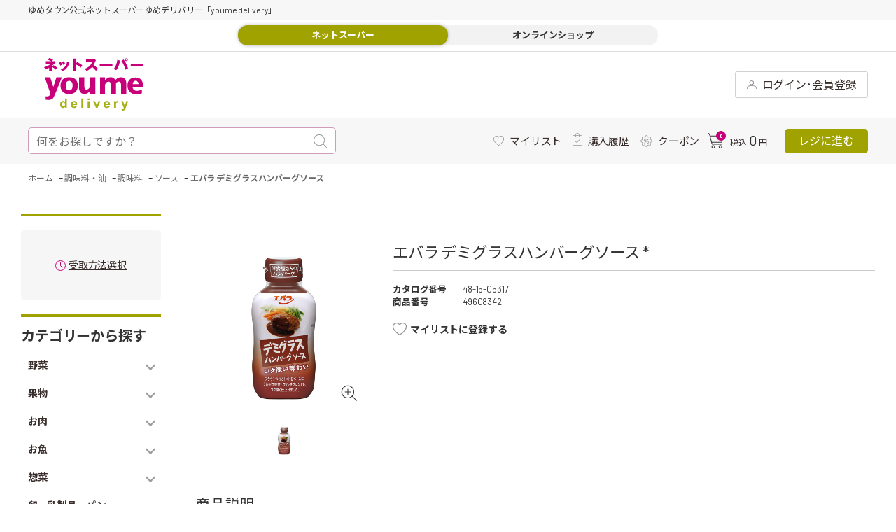

--- FILE ---
content_type: text/html; charset=utf-8
request_url: https://delivery.youmetown.com/shop/g/g49608342/
body_size: 32538
content:
<!DOCTYPE html>
<html data-browse-mode="P" lang="ja" >
<head>
<meta charset="UTF-8">
<title>ゆめデリバリー | youme delivery - ゆめタウン公式ネットスーパーエバラ デミグラスハンバーグソース: 調味料・油</title>
<link rel="canonical" href="https://delivery.youmetown.com/shop/g/g49608342/">


<meta name="description" content="ゆめタウン公式ネットスーパー 「ゆめデリバリー」。ゆめタウン・ゆめマート・ユアーズ・サニーのネットスーパーサービスが始まりました。生鮮食品や日用品など、欲しい商品が欲しい日にお近くの店舗からお届けエバラ デミグラスハンバーグソースゆめタウンのポイントがどんどん貯まります。">
<meta name="keywords" content="49608342,エバラ デミグラスハンバーグソースゆめタウンのポイントがどんどん貯まります。">

<meta name="wwwroot" content="" />
<!-- ▼共通ヘッドテンプレート▼ COMMON_HEAD_TEMPLATE.html  -->
<!-- Google tag (gtag.js) -->
<script async src="https://www.googletagmanager.com/gtag/js?id=AW-11098312122"></script>
<script>
  window.dataLayer = window.dataLayer || [];
  function gtag(){dataLayer.push(arguments);}
  gtag('js', new Date());

  gtag('config', 'AW-11098312122');
</script>

<script async src="https://s.yimg.jp/images/listing/tool/cv/ytag.js"></script>
<script>
window.yjDataLayer = window.yjDataLayer || [];
function ytag() { yjDataLayer.push(arguments); }
ytag({"type":"ycl_cookie"});
</script>

<meta name="viewport" content="width=1200">
<meta name="google-site-verification" content="dnSFdEopGRkgpli0AElthrmLxli1LL4qHHHo2l2P79g" />
<link rel="stylesheet" href="https://fonts.googleapis.com/css?family=Cormorant+SC">
<link rel="stylesheet" type="text/css" href="https://ajax.googleapis.com/ajax/libs/jqueryui/1.12.1/themes/ui-lightness/jquery-ui.min.css">
<link rel="stylesheet" type="text/css" href="https://maxcdn.bootstrapcdn.com/font-awesome/4.7.0/css/font-awesome.min.css">
<link rel="stylesheet" type="text/css" href="/css/sys/reset.css">
<link rel="stylesheet" type="text/css" href="/css/sys/base.css">
<link rel="stylesheet" type="text/css" href="/css/sys/base_form.css">
<link rel="stylesheet" type="text/css" href="/css/sys/base_misc.css">
<link rel="stylesheet" type="text/css" href="/css/sys/layout.css">
<link rel="stylesheet" type="text/css" href="/css/sys/block_common.css">
<link rel="stylesheet" type="text/css" href="/css/sys/block_customer.css">
<link rel="stylesheet" type="text/css" href="/css/sys/block_goods.css">
<link rel="stylesheet" type="text/css" href="/css/sys/block_order.css">
<link rel="stylesheet" type="text/css" href="/css/sys/block_misc.css">
<link rel="stylesheet" type="text/css" href="/css/usr/slick.css">
<link rel="stylesheet" type="text/css" href="/css/usr/swiper.min.css">
<link rel="stylesheet" type="text/css" href="/css/usr/lightbox.css">
<link rel="stylesheet" type="text/css" href="/css/usr/base.css">
<link rel="stylesheet" type="text/css" href="/css/usr/layout.css">
<link rel="stylesheet" type="text/css" href="/css/usr/block.css">
<link rel="stylesheet" type="text/css" href="/css/usr/user.css">
<link rel="stylesheet" type="text/css" href="/css/usr/style.css">
<link rel="stylesheet" type="text/css" href="/css/usr/category.css">
<script src="https://ajax.googleapis.com/ajax/libs/jquery/1.11.1/jquery.min.js"></script>
<script src="https://ajax.googleapis.com/ajax/libs/jqueryui/1.12.1/jquery-ui.min.js"></script>
<script src="/lib/jquery.cookie.js"></script>
<script src="/lib/jquery.balloon.js"></script>
<script src="/lib/goods/jquery.tile.min.js"></script>
<script src="/lib/modernizr-custom.js"></script>
<script src="/lib/jquery.lazyload.min.js"></script>
<script src="/lib/goods/lightbox.js"></script>
<script src="/js/sys/common.js"></script>
<script src="/js/sys/search_suggest.js"></script>
<script src="/js/sys/sys.js"></script>
<script src="/js/sys/ui.js"></script>
<script src="/js/usr/slick.min.js"></script>
<script src="/js/usr/swiper.min.js"></script>
<script src="/js/usr/user.js"></script>
<script src="/js/usr/custom.js"></script>
<script src="/lib/lazyload.min.js"></script>
<script src="/lib/jquery.inview.min.js"></script>
<!-- og -->
<meta property="og:type" content="article">
<meta property="og:site_name" content="ゆめデリバリー | youme delivery - ゆめタウン公式ネットスーパー">
<meta property="og:image" content="https://delivery.youmetown.com/img/share/youmetown_logo_fb_og.png">
<meta property="og:title" content="ゆめデリバリー | youme delivery - ゆめタウン公式ネットスーパー">
<meta property="og:description" content="ゆめタウン・ゆめマート・LECT・ユアーズのネットスーパーサービスが始まりました。生鮮食品や日用品など、欲しい商品が欲しい日にお近くの店舗からお届けするサービスです。">
<!-- / og -->
<link rel="SHORTCUT ICON" href="/favicon.ico">
<!-- etm meta -->
<meta property="etm:device" content="desktop" />
<meta property="etm:page_type" content="goods" />
<meta property="etm:cart_item" content="[]" />
<meta property="etm:attr" content="" />
<meta property="etm:goods_detail" content="{&quot;goods&quot;:&quot;49608342&quot;,&quot;category&quot;:&quot;481555&quot;,&quot;name&quot;:&quot;エバラ デミグラスハンバーグソース&quot;,&quot;variation_name1&quot;:&quot;&quot;,&quot;variation_name2&quot;:&quot;&quot;,&quot;item_code&quot;:&quot;5911141&quot;,&quot;backorder_fg&quot;:&quot;&quot;,&quot;s_dt&quot;:&quot;&quot;,&quot;f_dt&quot;:&quot;&quot;,&quot;release_dt&quot;:&quot;&quot;,&quot;regular&quot;:&quot;&quot;,&quot;set_fg&quot;:&quot;0&quot;,&quot;stock_status&quot;:&quot;1&quot;,&quot;price&quot;:&quot;225&quot;,&quot;sale_fg&quot;:&quot;false&quot;,&quot;brand&quot;:&quot;&quot;,&quot;brand_name&quot;:&quot;&quot;,&quot;category_name&quot;:&quot;ソース&quot;,&quot;category_code1&quot;:&quot;48&quot;,&quot;category_name1&quot;:&quot;調味料・油&quot;,&quot;category_code2&quot;:&quot;4815&quot;,&quot;category_name2&quot;:&quot;調味料&quot;,&quot;category_code3&quot;:&quot;481555&quot;,&quot;category_name3&quot;:&quot;ソース&quot;,&quot;category_code4&quot;:&quot;481555&quot;,&quot;category_name4&quot;:&quot;ソース&quot;}" />
<meta property="etm:goods_keyword" content="[{&quot;goods&quot;:&quot;49608342&quot;,&quot;stock&quot;:&quot;5911141&quot;},{&quot;goods&quot;:&quot;49608342&quot;,&quot;stock&quot;:&quot;453005317&quot;},{&quot;goods&quot;:&quot;49608342&quot;,&quot;stock&quot;:&quot;45-30-05317&quot;},{&quot;goods&quot;:&quot;49608342&quot;,&quot;stock&quot;:&quot;481505317&quot;},{&quot;goods&quot;:&quot;49608342&quot;,&quot;stock&quot;:&quot;48-15-05317&quot;},{&quot;goods&quot;:&quot;49608342&quot;,&quot;stock&quot;:&quot;49608342&quot;},{&quot;goods&quot;:&quot;49608342&quot;,&quot;stock&quot;:&quot;エバラ&quot;},{&quot;goods&quot;:&quot;49608342&quot;,&quot;stock&quot;:&quot;エバラハンバーグソース&quot;},{&quot;goods&quot;:&quot;49608342&quot;,&quot;stock&quot;:&quot;ソース&quot;},{&quot;goods&quot;:&quot;49608342&quot;,&quot;stock&quot;:&quot;デミグラス&quot;},{&quot;goods&quot;:&quot;49608342&quot;,&quot;stock&quot;:&quot;デミグラスソース&quot;},{&quot;goods&quot;:&quot;49608342&quot;,&quot;stock&quot;:&quot;デミグラスハンバーグソース&quot;},{&quot;goods&quot;:&quot;49608342&quot;,&quot;stock&quot;:&quot;ハンバーグ&quot;}]" />
<meta property="etm:goods_event" content="[]" />
<meta property="etm:goods_genre" content="[]" />

<!-- Google Tag Manager -->
<script>(function(w,d,s,l,i){w[l]=w[l]||[];w[l].push({'gtm.start':
new Date().getTime(),event:'gtm.js'});var f=d.getElementsByTagName(s)[0],
j=d.createElement(s),dl=l!='dataLayer'?'&l='+l:'';j.async=true;j.src=
'https://www.googletagmanager.com/gtm.js?id='+i+dl;f.parentNode.insertBefore(j,f);
})(window,document,'script','dataLayer','GTM-MT4JC9C');</script>
<!-- End Google Tag Manager -->
<!-- ▲共通ヘッドテンプレート▲ COMMON_HEAD_TEMPLATE.html  -->






<script src="/js/sys/goods_ajax_cart_detail.js"></script>







	
	<script src="/js/sys/goods_ajax_bookmark_detail.js"></script>
	


<script src="/js/sys/goods_ajax_quickview.js"></script>

<script src="/js/sys/goods_ajax_info.js"></script>


<!-- Global site tag (gtag.js) - Google Analytics -->
<script async src="https://www.googletagmanager.com/gtag/js?id=G-962H2MDW7R"></script>
<script>
  const trackingcode = "G-962H2MDW7R";
  window.dataLayer = window.dataLayer || [];
  function gtag(){dataLayer.push(arguments);}
  gtag('js', new Date());
  
    gtag('config', trackingcode, { user_id: null });
  
</script>




</head>
<body class="page-goods" >





<div class="wrapper">
	
	

	

	

	
    
		
		<h1 class="optimaized-h1 container">エバラ デミグラスハンバーグソース </h1>
		
			
					<!-- ▼共通ヘッダー▼ COMMON_HEADER.html  -->
<div id="pt"><a href=""><span>上へ</span></a></div>
<!--btt-->
<div class="sub-cart">
	<div class="fx-cart">
		<div class="stats">
			<div class="ico-cart">
				<div class="ico-cart-inr">
					<svg xmlns="http://www.w3.org/2000/svg" viewBox="0 0 22 22.33">
						<defs>
							<style>.ico-cart-1 {
								fill: #333;
							}</style>
						</defs>
						<g id="layer_2" data-name="layer 2">
							<g>
								<path class="ico-cart-1" d="M21.45,4.55a2.37,2.37,0,0,0-1.8-.84h-16L3.42,3C2.79,1,2.47,0,.5,0A.5.5,0,0,0,0,.5.5.5,0,0,0,.5,1c1.19,0,1.32.26,2,2.32.1.32.21.67.33,1L5.58,15.45c.18.84.63,1.32,1.24,1.32H20a.5.5,0,0,0,0-1H6.82c-.05,0-.18-.15-.27-.55L6.24,14h13a1.44,1.44,0,0,0,1.4-1.16L22,6.46A2.4,2.4,0,0,0,21.45,4.55ZM21,6.27l-1.35,6.36a.43.43,0,0,1-.42.36H6L3.92,4.71H19.65a1.38,1.38,0,0,1,1,.48A1.32,1.32,0,0,1,21,6.27Z"/>
								<path class="ico-cart-1" d="M7.92,17.62A2.36,2.36,0,1,0,10.28,20,2.36,2.36,0,0,0,7.92,17.62Zm0,3.71a1.36,1.36,0,0,1,0-2.71,1.36,1.36,0,1,1,0,2.71Z"/>
								<path class="ico-cart-1" d="M18.12,17.62A2.36,2.36,0,1,0,20.48,20,2.36,2.36,0,0,0,18.12,17.62Zm0,3.71A1.36,1.36,0,1,1,19.48,20,1.35,1.35,0,0,1,18.12,21.33Z"/>
							</g>
						</g>
					</svg>
					<div class="n"><span class="js-cart-count"></span></div>
				</div>
			</div>
		</div>
		<div class="price"><span class="c-tax_in">税込</span>
			<div class="n js-cart-total"></div>
			<span class="jp">円</span></div>
	</div>
	<a class="cash-register js-cart-register" href="/shop/cart/cart.aspx"><span>レジに進む</span></a></div>
<!--ヘッダグループ-->
<header class="pane-header" id="header">
	<!--サブヘッダ（fixed）-->
	<div class="sub-header">
		<div class="pc-header">
			<div class="st-two">
				<div class="container">
					<div class="welcome"><a class="logo" href="/shop/">
						<!--youme delivery symbol-->
<!--youme delivery svg logo -->
<!--<img src="/img/assetes/svg/youmedelivery.svg" alt="">  -->

<svg version="1.1" id="レイヤー_1" xmlns="http://www.w3.org/2000/svg" xmlns:xlink="http://www.w3.org/1999/xlink" x="0px"
	 y="0px" viewBox="0 0 128.81 68.29" style="enable-background:new 0 0 128.81 68.29;" xml:space="preserve">
<g>
	<g>
		<g>
			<path style="fill:#C70079;" d="M52.13,46.69c0.57,0,1.13-0.05,1.69-0.17c0.51-0.1,1-0.25,1.48-0.44c0.44-0.18,0.87-0.38,1.28-0.62
				l1.06-0.71l0.84-0.71l0.61-0.62l0.37-0.44l0.13-0.17l-0.03,3.87l6.86,0.01V24.98H59.6l-0.01,10.87l-0.02,0.22l-0.11,0.58
				l-0.23,0.82l-0.4,0.94c-0.17,0.34-0.38,0.65-0.61,0.95c-0.25,0.31-0.54,0.59-0.87,0.83c-0.36,0.25-0.75,0.45-1.17,0.58
				c-0.49,0.15-1,0.22-1.51,0.22c-0.32,0-0.63-0.07-0.92-0.22c-0.26-0.15-0.49-0.34-0.67-0.58l-0.46-0.83l-0.29-0.95l-0.16-0.94
				l-0.06-0.82l-0.01-0.58l0.01-0.22l0-10.87h-6.84l-0.01,12.12l-0.02,0.41l0.01,1.08l0.15,1.53c0.09,0.6,0.23,1.19,0.4,1.76
				c0.19,0.61,0.44,1.2,0.76,1.76c0.32,0.57,0.74,1.09,1.23,1.53c0.53,0.47,1.14,0.85,1.81,1.09
				C50.43,46.57,51.28,46.71,52.13,46.69"/>
			<path style="fill:#C70079;" d="M7.85,45.1l0.08,0.26l0.06,0.27l0.03,0.28l0.01,0.29l-0.01,0.28l-0.03,0.28l-0.05,0.27L7.86,47.3l-0.37,0.83
				l-0.53,0.65l-0.65,0.48l-0.75,0.33l-0.82,0.2l-0.87,0.09l-0.89,0l-0.87-0.07v4.25l1.44,0.21l1.47,0.12l1.47-0.02
				c0.48-0.03,0.95-0.09,1.42-0.18c0.45-0.09,0.89-0.22,1.33-0.38c0.42-0.16,0.82-0.36,1.19-0.6c0.37-0.24,0.72-0.53,1.01-0.86
				c0.32-0.35,0.58-0.74,0.79-1.15c0.59-1.18,1.16-2.36,1.7-3.56c0.62-1.36,1.21-2.73,1.8-4.11c0.61-1.45,1.21-2.89,1.79-4.35
				l1.69-4.26l1.49-3.87l1.19-3.15l0.78-2.13l0.28-0.78h-6.9l-4.05,12.59L7.93,24.98H0.91l0.2,0.59l0.54,1.6l0.81,2.39l1,2.94
				l1.12,3.25l1.16,3.34l1.12,3.19L7.85,45.1"/>
			<path style="fill:#C70079;" d="M93.2,33.01l0.28-0.44l0.34-0.43l0.39-0.39l0.46-0.35l0.53-0.29l0.59-0.23l0.68-0.14l0.76-0.05
				c0.32-0.01,0.63,0.07,0.92,0.22c0.26,0.15,0.49,0.34,0.67,0.58l0.46,0.82l0.29,0.95l0.16,0.94l0.06,0.82l0.01,0.58l0,0.22
				l0,10.87h6.84l0-12.12l0.02-0.41l-0.01-1.09l-0.15-1.54c-0.09-0.59-0.23-1.18-0.41-1.76c-0.18-0.61-0.44-1.2-0.76-1.76
				c-0.33-0.57-0.74-1.09-1.23-1.54c-0.53-0.47-1.14-0.84-1.81-1.09c-0.8-0.28-1.64-0.43-2.49-0.41c-0.56,0-1.13,0.05-1.68,0.17
				c-0.51,0.1-1,0.25-1.49,0.44c-0.44,0.17-0.87,0.38-1.28,0.62l-1.07,0.71l-0.84,0.71l-0.61,0.62l-0.37,0.44l-0.13,0.17l-0.06-0.17
				l-0.21-0.44l-0.37-0.62l-0.57-0.71l-0.79-0.71c-0.32-0.24-0.67-0.45-1.04-0.62c-0.42-0.2-0.86-0.34-1.31-0.44
				c-0.53-0.12-1.07-0.17-1.61-0.17c-0.57,0-1.13,0.05-1.69,0.17c-0.51,0.1-1,0.25-1.48,0.44c-0.44,0.17-0.87,0.38-1.28,0.62
				l-1.06,0.71L80,27.63l-0.61,0.62l-0.38,0.44l-0.12,0.17l0.03-3.87l-6.42-0.01v21.71h6.39l0.01-10.87l0.02-0.22l0.11-0.58
				l0.23-0.82l0.39-0.94c0.17-0.34,0.37-0.65,0.61-0.95c0.25-0.31,0.54-0.59,0.87-0.82c0.35-0.25,0.75-0.45,1.17-0.58
				c0.49-0.15,1-0.22,1.51-0.22c0.32-0.01,0.64,0.07,0.92,0.22c0.26,0.15,0.49,0.34,0.67,0.58l0.46,0.82l0.29,0.95l0.16,0.94
				l0.07,0.82l0.01,0.58l0,0.22l0,10.87h6.84l0-12.12V33.01"/>
			<path style="fill:#C70079;" d="M43.69,35.42l-0.05-1.24c-0.05-0.59-0.15-1.17-0.29-1.75c-0.16-0.69-0.39-1.36-0.69-2
				c-0.33-0.72-0.75-1.39-1.26-2c-0.57-0.68-1.24-1.27-1.99-1.75c-0.89-0.56-1.87-0.97-2.89-1.23c-1.29-0.32-2.62-0.48-3.96-0.47
				c-1.34-0.01-2.67,0.14-3.96,0.47c-1.02,0.26-2,0.67-2.9,1.23c-0.75,0.48-1.43,1.06-2,1.74c-0.51,0.61-0.94,1.28-1.27,2
				c-0.3,0.64-0.53,1.31-0.7,2c-0.14,0.58-0.24,1.16-0.3,1.75l-0.05,1.23l0.02,0.47l-0.02,0.47l0.05,1.24
				c0.06,0.59,0.16,1.17,0.3,1.74c0.17,0.69,0.4,1.36,0.7,2c0.33,0.72,0.76,1.39,1.27,2c0.57,0.68,1.25,1.27,2,1.75
				c0.9,0.56,1.88,0.97,2.9,1.24c1.29,0.33,2.63,0.48,3.96,0.47c1.34,0.02,2.67-0.14,3.96-0.47c1.02-0.26,2-0.68,2.89-1.24
				c0.75-0.48,1.43-1.06,1.99-1.74c0.5-0.61,0.93-1.28,1.26-2c0.3-0.64,0.53-1.32,0.69-2c0.14-0.57,0.23-1.16,0.29-1.75l0.05-1.23
				l-0.02-0.47L43.69,35.42z M37,36.12l-0.03,0.7l-0.12,0.99l-0.29,1.14c-0.13,0.4-0.3,0.78-0.51,1.14c-0.21,0.37-0.48,0.7-0.8,0.99
				c-0.34,0.3-0.73,0.54-1.16,0.7c-0.5,0.18-1.04,0.27-1.58,0.27c-0.53,0-1.07-0.08-1.57-0.27c-0.42-0.16-0.82-0.4-1.15-0.7
				c-0.32-0.29-0.59-0.62-0.8-0.99c-0.21-0.36-0.38-0.74-0.51-1.14l-0.28-1.14l-0.12-0.99l-0.02-0.7l0-0.27l0-0.27l0.02-0.7
				l0.12-0.99l0.28-1.14c0.13-0.4,0.3-0.78,0.51-1.14c0.22-0.37,0.48-0.71,0.8-0.99c0.33-0.3,0.73-0.54,1.15-0.7
				c0.5-0.18,1.04-0.27,1.57-0.27c0.54-0.01,1.07,0.08,1.58,0.27c0.43,0.16,0.82,0.4,1.16,0.7c0.31,0.29,0.58,0.62,0.8,0.99
				c0.21,0.36,0.38,0.74,0.51,1.14l0.29,1.14l0.12,0.99l0.03,0.7l-0.01,0.27L37,36.12z"/>
			<path style="fill:#C70079;" d="M128.5,37.62l0-1.45c-0.03-0.69-0.1-1.37-0.21-2.06c-0.12-0.8-0.32-1.59-0.57-2.36
				c-0.27-0.83-0.64-1.62-1.1-2.36c-0.48-0.77-1.08-1.47-1.78-2.05c-0.78-0.64-1.68-1.14-2.64-1.46c-1.18-0.38-2.41-0.57-3.66-0.55
				c-1.37-0.02-2.75,0.17-4.07,0.55c-1.03,0.31-2,0.8-2.86,1.46c-0.74,0.57-1.37,1.27-1.86,2.05c-0.46,0.74-0.82,1.53-1.07,2.36
				c-0.23,0.77-0.39,1.56-0.47,2.36c-0.08,0.68-0.1,1.37-0.09,2.05l0.1,1.45l0.08,0.55l0.06,0.38l0.25,1
				c0.14,0.48,0.32,0.96,0.52,1.42c0.25,0.57,0.55,1.11,0.9,1.63c0.39,0.59,0.85,1.13,1.36,1.63c0.58,0.55,1.22,1.03,1.91,1.42
				c0.8,0.45,1.66,0.79,2.55,1.01c1.08,0.26,2.18,0.39,3.29,0.38l2.04-0.05l1.66-0.15l1.31-0.21l1-0.24l0.72-0.24l0.47-0.21
				l0.26-0.15l0.08-0.06l0-4.75l-0.11,0.07l-0.34,0.18l-0.54,0.25l-0.74,0.29l-0.92,0.29l-1.1,0.25l-1.26,0.18l-1.41,0.07
				c-0.59,0-1.18-0.06-1.75-0.19c-0.47-0.11-0.92-0.27-1.33-0.5c-0.36-0.19-0.68-0.43-0.97-0.71c-0.25-0.24-0.48-0.51-0.67-0.8
				l-0.42-0.81l-0.23-0.71l-0.09-0.5l-0.02-0.19h13.68L128.5,37.62z M114.91,34.01l0.08-0.92l0.22-0.85l0.35-0.78l0.46-0.67
				l0.56-0.56l0.64-0.42l0.71-0.26l0.76-0.09l0.76,0.09l0.71,0.26l0.64,0.42l0.56,0.56l0.47,0.67l0.35,0.78l0.22,0.85l0.08,0.92
				H114.91z"/>
		</g>
		<g>
			<path style="fill:#A6B118;" d="M29.53,64.72h-2.2v-1.29c-0.37,0.5-0.8,0.88-1.29,1.12c-0.5,0.25-1,0.37-1.5,0.37
				c-1.03,0-1.91-0.41-2.64-1.22c-0.73-0.82-1.1-1.95-1.1-3.42c0-1.49,0.36-2.63,1.07-3.41c0.71-0.78,1.61-1.17,2.7-1.17
				c1,0,1.86,0.41,2.59,1.23v-4.38h2.36V64.72z M23.22,60.12c0,0.94,0.13,1.62,0.39,2.04c0.38,0.61,0.91,0.91,1.6,0.91
				c0.54,0,1.01-0.23,1.39-0.68c0.38-0.46,0.57-1.14,0.57-2.05c0-1.01-0.18-1.74-0.56-2.19c-0.37-0.45-0.84-0.67-1.42-0.67
				c-0.56,0-1.03,0.22-1.41,0.66C23.41,58.59,23.22,59.24,23.22,60.12"/>
			<path style="fill:#A6B118;" d="M40.48,61.91l2.36,0.39c-0.3,0.85-0.78,1.5-1.43,1.95c-0.65,0.45-1.47,0.67-2.45,0.67
				c-1.55,0-2.7-0.5-3.45-1.5c-0.59-0.8-0.88-1.81-0.88-3.04c0-1.46,0.39-2.6,1.16-3.43c0.77-0.83,1.75-1.24,2.94-1.24
				c1.33,0,2.38,0.43,3.15,1.3c0.77,0.87,1.14,2.19,1.1,3.98h-5.92c0.02,0.69,0.21,1.23,0.57,1.61c0.36,0.38,0.82,0.58,1.36,0.58
				c0.37,0,0.68-0.1,0.93-0.3C40.16,62.67,40.35,62.35,40.48,61.91 M40.61,59.55c-0.02-0.68-0.19-1.19-0.53-1.54
				c-0.34-0.35-0.75-0.53-1.23-0.53c-0.52,0-0.94,0.19-1.28,0.56c-0.34,0.37-0.5,0.87-0.5,1.51H40.61z"/>
			<rect x="48.33" y="52.55" style="fill:#A6B118;" width="2.36" height="12.16"/>
			<path style="fill:#A6B118;" d="M56.56,52.55h2.36v2.16h-2.36V52.55z M56.56,55.9h2.36v8.81h-2.36V55.9z"/>
			<path style="fill:#A6B118;" d="M67.25,64.72l-3.6-8.81h2.48l1.68,4.5l0.49,1.5c0.13-0.38,0.21-0.63,0.24-0.76c0.08-0.25,0.16-0.5,0.25-0.75
				l1.7-4.5h2.43l-3.55,8.81H67.25z"/>
			<path style="fill:#A6B118;" d="M82.99,61.91l2.36,0.39c-0.3,0.85-0.78,1.5-1.43,1.95c-0.65,0.45-1.47,0.67-2.45,0.67
				c-1.55,0-2.7-0.5-3.45-1.5c-0.59-0.8-0.88-1.81-0.88-3.04c0-1.46,0.39-2.6,1.16-3.43c0.77-0.83,1.75-1.24,2.93-1.24
				c1.33,0,2.38,0.43,3.15,1.3c0.77,0.87,1.13,2.19,1.1,3.98h-5.92c0.02,0.69,0.21,1.23,0.57,1.61c0.37,0.38,0.82,0.58,1.36,0.58
				c0.37,0,0.68-0.1,0.93-0.3C82.67,62.67,82.86,62.35,82.99,61.91 M83.13,59.55c-0.02-0.68-0.19-1.19-0.53-1.54
				c-0.34-0.35-0.75-0.53-1.23-0.53c-0.52,0-0.94,0.19-1.28,0.56c-0.34,0.37-0.5,0.87-0.5,1.51H83.13z"/>
			<path style="fill:#A6B118;" d="M93.11,64.72h-2.36V55.9h2.2v1.25c0.38-0.59,0.71-0.98,1.01-1.17c0.3-0.19,0.64-0.28,1.02-0.28
				c0.54,0,1.06,0.15,1.56,0.44l-0.73,2.03c-0.4-0.25-0.77-0.38-1.11-0.38c-0.33,0-0.61,0.09-0.84,0.27
				c-0.23,0.18-0.41,0.51-0.54,0.98c-0.13,0.47-0.2,1.46-0.2,2.95V64.72z"/>
			<path style="fill:#A6B118;" d="M99.87,55.9h2.51l2.14,6.26l2.09-6.26h2.45l-3.16,8.48l-0.56,1.53c-0.21,0.51-0.41,0.91-0.59,1.18
				c-0.19,0.27-0.4,0.49-0.65,0.66c-0.24,0.17-0.54,0.3-0.9,0.39c-0.36,0.09-0.76,0.14-1.21,0.14c-0.45,0-0.9-0.05-1.34-0.14
				l-0.21-1.83c0.37,0.07,0.7,0.11,1,0.11c0.55,0,0.96-0.16,1.22-0.48c0.26-0.32,0.47-0.72,0.61-1.22L99.87,55.9z"/>
		</g>
	</g>
	<g>
		<path style="fill:#C70079;" d="M12.02,4.18c0.72,0,1.06-0.15,1.32-0.28l1.74,1.72c-0.19,0.15-0.43,0.32-0.87,0.78
			c-2.59,2.69-2.78,2.88-4.03,3.9v7.11H6.66v-4.8c-1.68,0.99-3.1,1.66-4.88,2.24C1.29,13.82,0.62,12.74,0,11.91
			c4.14-1.12,7.29-3.01,9.07-4.71H2.2V4.18h7.36C9.37,4.09,6.95,2.88,4.98,2.43L6.57,0c2.01,0.5,3.94,1.29,5.17,1.89
			c-0.62,0.77-0.93,1.29-1.46,2.3H12.02z M12.36,9.26c1.15,0.63,3.65,2.26,4.69,3.21c-0.57,0.56-1.67,2.09-1.93,2.52
			c-1.1-1.1-3.52-2.76-4.77-3.45L12.36,9.26z"/>
		<path style="fill:#C70079;" d="M21.71,5c0.62,1.05,1.34,2.56,1.76,3.73c-0.27,0.09-1.53,0.54-2.5,1.08c-0.45-1.29-1.32-2.97-1.82-3.79
			L21.71,5z M32.87,5.3c0.15,0.04,0.3,0.09,0.3,0.24c0,0.13-0.11,0.22-0.36,0.34c-1.02,4-2.97,8.55-9.2,11.22
			c-0.45-0.65-1.38-1.7-2.08-2.32c7.17-2.67,7.97-7.94,8.29-10.4L32.87,5.3z M25.66,4.05c0.98,1.59,1.49,3.21,1.67,3.77
			c-1.53,0.5-2.25,0.82-2.59,0.97c-0.38-1.18-1.12-2.8-1.67-3.75L25.66,4.05z"/>
		<path style="fill:#C70079;" d="M42.68,5.17c2.16,0.99,5.15,2.67,6.85,4.22c-0.51,0.73-1.55,2.32-2.01,3.01c-2.03-1.94-4.9-3.49-5.81-3.92
			v8.78h-3.65V0.58l3.6,0.11c0.25,0,0.44,0,0.44,0.22c0,0.19-0.23,0.32-0.38,0.39v5.38L42.68,5.17z"/>
		<path style="fill:#C70079;" d="M54.51,4.82V1.59h9.6c0.15,0,0.95,0,1.42-0.21l1.67,1.51c-0.28,0.37-0.49,0.8-0.68,1.27
			c-0.83,1.96-1.32,3.14-2.38,4.8c0.97,0.65,4.3,3.25,5.68,4.82c-0.64,0.63-1.97,2.15-2.52,2.86c-1.55-2.11-3.84-4.2-5.09-5.1
			c-1.23,1.4-3.94,4-7.1,5.34c-1.06-1.62-1.78-2.32-2.44-2.89c2.61-0.86,7.95-3.57,9.75-9.17H54.51z"/>
		<path style="fill:#C70079;" d="M88.57,7.28v3.36H72.11V7.28H88.57z"/>
		<path style="fill:#C70079;" d="M98.43,3.29c0.28,0.07,0.44,0.11,0.44,0.32c0,0.21-0.23,0.3-0.45,0.37c-1.42,6.11-2.55,8.57-4.84,11.82
			c-1.17-0.65-2.23-1.18-3.39-1.53c2.88-3.38,4.43-8.48,4.69-11.93L98.43,3.29z M103.11,1.9c1.21,1.49,4.39,6.76,5.68,11.56
			c-1.4,0.65-1.48,0.71-3.43,1.72c-1-4.93-3.67-9.6-5.13-11.37L103.11,1.9z M106.69,4.01c-1.02,0-1.86-0.82-1.86-1.85
			c0-1.01,0.83-1.83,1.86-1.83c1.02,0,1.85,0.82,1.85,1.83C108.54,3.19,107.71,4.01,106.69,4.01z M106.69,1.33
			c-0.47,0-0.87,0.37-0.87,0.84c0,0.49,0.4,0.86,0.87,0.86c0.47,0,0.87-0.37,0.87-0.86C107.56,1.7,107.16,1.33,106.69,1.33z"/>
		<path style="fill:#C70079;" d="M128.81,7.28v3.36h-16.47V7.28H128.81z"/>
	</g>
</g>
</svg>


					</a>
						<div class="search-bar il ico-magnifying-glass">
							<form name="frmSearch" method="get" action="/shop/goods/search.aspx"><input type="hidden" name="search" value="x"><input type="search" value="" tabindex="1" id="keyword1" placeholder="何をお探しですか？" title="キーワード" name="keyword" data-suggest-submit="on" autocomplete="off"/>
								<button type="submit">
									<svg xmlns="http://www.w3.org/2000/svg" viewBox="0 0 19 19">
										<defs>
											<style>.ico-magnifying-glass-1 {
												fill: #999;
											}</style>
										</defs>
										<g id="layer_2" data-name="layer 2">
											<g>
												<path class="ico-magnifying-glass-1" d="M18.85,18.15l-4.72-4.72a8.12,8.12,0,1,0-.7.7l4.72,4.72a.48.48,0,0,0,.7,0A.48.48,0,0,0,18.85,18.15ZM1,8.08a7.09,7.09,0,1,1,12.1,5h0A7.09,7.09,0,0,1,1,8.08Z"/>
											</g>
										</g>
									</svg>
								</button>
							</form>
						</div>
						<nav class="fa">
<!--						<a class="il ico-beginner _4beginner" href="/shop/secure/info01.aspx">
						    <svg xmlns="http://www.w3.org/2000/svg" viewBox="0 0 16.5 22">
								<defs>
									<style>.ico-beginner-1 {
										fill: #999;
									}</style>
								</defs>
								<g>
									<g>
										<path class="ico-beginner-1" d="M15.92.15A1.22,1.22,0,0,0,14.66.2L9,3.41a1.68,1.68,0,0,1-1.42,0L1.84.2A1.24,1.24,0,0,0,.57.15,1.25,1.25,0,0,0,0,1.28v15a2.74,2.74,0,0,0,1.28,2.19L7,21.69A2.54,2.54,0,0,0,8.25,22a2.57,2.57,0,0,0,1.27-.31l5.7-3.2A2.77,2.77,0,0,0,16.5,16.3v-15A1.24,1.24,0,0,0,15.92.15ZM7.54,20.7l-5.7-3.2a1.59,1.59,0,0,1-.7-1.2v-15a1.38,1.38,0,0,1,0-.14l.13.05L7,4.4a2.65,2.65,0,0,0,1.27.31V20.86A1.43,1.43,0,0,1,7.54,20.7Z"/>
									</g>
								</g>
							</svg>

        					<span>初めての方へ</span></a>
        					<a class="il ico-question _4logged-in-user" href="/shop/secure/lp_04.aspx">
							<svg xmlns="http://www.w3.org/2000/svg" viewBox="0 0 10 16.55">
								<defs>
									<style>.cls-1 {
										fill: #999;
									}</style>
								</defs>
								<title>ico-question</title>
								<g id="レイヤー_2" data-name="レイヤー 2">
									<g id="上部共通メニュー_ログイン後" data-name="上部共通メニュー ログイン後">
										<path class="cls-1" d="M8.5,1.25A4.81,4.81,0,0,0,6.9.32,5.86,5.86,0,0,0,5,0,5.62,5.62,0,0,0,3,.33a5.1,5.1,0,0,0-1.58.94A4.41,4.41,0,0,0,.38,2.77,4.76,4.76,0,0,0,0,4.36a.39.39,0,0,0,.39.4H2.71a.39.39,0,0,0,.39-.33,2.09,2.09,0,0,1,.45-1.08A1.77,1.77,0,0,1,5,2.78a1.84,1.84,0,0,1,1.42.56,2,2,0,0,1,.51,1.39,1.86,1.86,0,0,1-.2.81,6,6,0,0,1-.49.79L4.73,8.23a5.2,5.2,0,0,0-1.18,2.83v.5c0,.11,0,.21.18.21H6.35c.09,0,.22-.07.22-.18v-.32a1.89,1.89,0,0,1,.2-.86,5.28,5.28,0,0,1,.57-.92L8.83,7.73a7.88,7.88,0,0,0,.84-1.37A3.72,3.72,0,0,0,10,4.76a4.76,4.76,0,0,0-.4-2A4.35,4.35,0,0,0,8.5,1.25Z"/>
										<path class="cls-1" d="M5.08,13.05A1.75,1.75,0,1,0,6.83,14.8,1.75,1.75,0,0,0,5.08,13.05Z"/>
									</g>
								</g>
							</svg>
							<span>よくある質問</span></a>
-->
							<a class="il ico-human _4members" href="/shop/customer/redirect_top.aspx">
							<svg xmlns="http://www.w3.org/2000/svg" viewBox="0 0 14.6 12.78">
								<defs>
									<style>.ico-human-1 {
										fill: #999;
									}</style>
								</defs>
								<g id="layer_2" data-name="layer 2">
									<g>
										<path class="ico-human-1" d="M7.12,6.88a3.44,3.44,0,1,1,3.44-3.44A3.44,3.44,0,0,1,7.12,6.88ZM7.12,1A2.44,2.44,0,1,0,9.56,3.44,2.44,2.44,0,0,0,7.12,1Z"/>
										<path class="ico-human-1" d="M14.1,12.78a.51.51,0,0,1-.5-.5c0-3.14-2.31-3.76-6.3-3.76S1,9.14,1,12.28a.5.5,0,0,1-1,0C0,7.89,3.77,7.52,7.3,7.52s7.3.37,7.3,4.76A.5.5,0,0,1,14.1,12.78Z"/>
									</g>
								</g>
							</svg>
							<span>ログイン･会員登録</span></a></nav>
						<a class="cart js-cart-register" href="/shop/cart/cart.aspx">
							<div class="stats">
								<div class="ico-cart">
									<div class="ico-cart-inr">
										<svg xmlns="http://www.w3.org/2000/svg" viewBox="0 0 22 22.33">
											<defs>
												<style>.ico-cart-1 {
													fill: #333;
												}</style>
											</defs>
											<g id="layer_2" data-name="layer 2">
												<g>
													<path class="ico-cart-1" d="M21.45,4.55a2.37,2.37,0,0,0-1.8-.84h-16L3.42,3C2.79,1,2.47,0,.5,0A.5.5,0,0,0,0,.5.5.5,0,0,0,.5,1c1.19,0,1.32.26,2,2.32.1.32.21.67.33,1L5.58,15.45c.18.84.63,1.32,1.24,1.32H20a.5.5,0,0,0,0-1H6.82c-.05,0-.18-.15-.27-.55L6.24,14h13a1.44,1.44,0,0,0,1.4-1.16L22,6.46A2.4,2.4,0,0,0,21.45,4.55ZM21,6.27l-1.35,6.36a.43.43,0,0,1-.42.36H6L3.92,4.71H19.65a1.38,1.38,0,0,1,1,.48A1.32,1.32,0,0,1,21,6.27Z"/>
													<path class="ico-cart-1" d="M7.92,17.62A2.36,2.36,0,1,0,10.28,20,2.36,2.36,0,0,0,7.92,17.62Zm0,3.71a1.36,1.36,0,0,1,0-2.71,1.36,1.36,0,1,1,0,2.71Z"/>
													<path class="ico-cart-1" d="M18.12,17.62A2.36,2.36,0,1,0,20.48,20,2.36,2.36,0,0,0,18.12,17.62Zm0,3.71A1.36,1.36,0,1,1,19.48,20,1.35,1.35,0,0,1,18.12,21.33Z"/>
												</g>
											</g>
										</svg>
										<div class="n"><span class="js-cart-count"></span></div>
									</div>
								</div>
							</div>
							<div class="price"><span class="c-tax_in">税込</span>
								<div class="n js-cart-total"></div>
								<span class="jp">円</span></div>
						</a><a href="/shop/cart/cart.aspx" class="c-btn -register js-cart-register">レジに進む</a></div>
				</div>
			</div>
		</div>
		<div class="sp-header">
			<nav class="pane-globalnav">
				<div class="container">
					<div class="block-globalnav">
						<div class="us-bar">
							<button class="ctg ico-b-ctg" id="sub-ctg"><span>カテゴリー</span>
								<svg xmlns="http://www.w3.org/2000/svg" viewBox="0 0 10.66 5.83">
									<defs>
										<style>.ico-b-ctg-1 {
											fill: none;
											stroke: #999;
											stroke-linecap: round;
											stroke-linejoin: round;
										}</style>
									</defs>
									<g id="dlayer_2" data-name="dlayer 2">
										<g>
											<polyline class="ico-b-ctg-1" points="10.16 0.5 5.33 5.33 0.5 0.5"/>
										</g>
									</g>
								</svg>
							</button>
							<div class="search-bar il ico-magnifying-glass">
								<form name="frmSearch" method="get" action="/shop/goods/search.aspx"><input type="hidden" name="search" value="x"><input type="search" value="" tabindex="1" id="keyword2" placeholder="何をお探しですか？" title="キーワード" name="keyword" data-suggest-submit="on" autocomplete="off"/>
									<button type="submit">
										<svg xmlns="http://www.w3.org/2000/svg" viewBox="0 0 19 19">
											<defs>
												<style>.ico-magnifying-glass-1 {
													fill: #999;
												}</style>
											</defs>
											<g id="layer_2" data-name="layer 2">
												<g>
													<path class="ico-magnifying-glass-1" d="M18.85,18.15l-4.72-4.72a8.12,8.12,0,1,0-.7.7l4.72,4.72a.48.48,0,0,0,.7,0A.48.48,0,0,0,18.85,18.15ZM1,8.08a7.09,7.09,0,1,1,12.1,5h0A7.09,7.09,0,0,1,1,8.08Z"/>
												</g>
											</g>
										</svg>
									</button>
								</form>
							</div>
							<a class="cart js-cart-register" href="/shop/cart/cart.aspx">
								<div class="stats">
									<div class="ico-cart">
										<div class="ico-cart-inr">
											<svg xmlns="http://www.w3.org/2000/svg" viewBox="0 0 22 22.33">
												<defs>
													<style>.ico-cart-1 {
														fill: #333;
													}</style>
												</defs>
												<g id="layer_2" data-name="layer 2">
													<g>
														<path class="ico-cart-1" d="M21.45,4.55a2.37,2.37,0,0,0-1.8-.84h-16L3.42,3C2.79,1,2.47,0,.5,0A.5.5,0,0,0,0,.5.5.5,0,0,0,.5,1c1.19,0,1.32.26,2,2.32.1.32.21.67.33,1L5.58,15.45c.18.84.63,1.32,1.24,1.32H20a.5.5,0,0,0,0-1H6.82c-.05,0-.18-.15-.27-.55L6.24,14h13a1.44,1.44,0,0,0,1.4-1.16L22,6.46A2.4,2.4,0,0,0,21.45,4.55ZM21,6.27l-1.35,6.36a.43.43,0,0,1-.42.36H6L3.92,4.71H19.65a1.38,1.38,0,0,1,1,.48A1.32,1.32,0,0,1,21,6.27Z"/>
														<path class="ico-cart-1" d="M7.92,17.62A2.36,2.36,0,1,0,10.28,20,2.36,2.36,0,0,0,7.92,17.62Zm0,3.71a1.36,1.36,0,0,1,0-2.71,1.36,1.36,0,1,1,0,2.71Z"/>
														<path class="ico-cart-1" d="M18.12,17.62A2.36,2.36,0,1,0,20.48,20,2.36,2.36,0,0,0,18.12,17.62Zm0,3.71A1.36,1.36,0,1,1,19.48,20,1.35,1.35,0,0,1,18.12,21.33Z"/>
													</g>
												</g>
											</svg>
											<div class="n"><span class="js-cart-count"></span></div>
										</div>
									</div>
								</div>
								<div class="price"><span class="c-tax_in">税込</span>
									<div class="n js-cart-total"></div>
									<span class="jp">円</span></div>
							</a></div>
					</div>
				</div>
			</nav>
		</div>
	</div>
	<!--不要-->
	<div class="fullmenu">
		<div class="i-fm">
			<div class="cbx logout"><a class="cart js-cart-register" href="/shop/cart/cart.aspx"><span>買い物かご</span></a></div>
			<div class="lb-normal">
				<ul>
					<li><a class="ico-arrw" href="/shop/"><span>ご利用ガイド</span></a></li>
					<li><a class="ico-arrw" href="/shop/"><span>初めての方へ</span></a></li>
					<li><a class="ico-arrw" href="/shop/"><span>配達について</span></a></li>
					<li><a class="ico-arrw" href="/shop/"><span>会社概要</span></a></li>
					<li><a class="ico-arrw" href="/shop/secure/lp_04.aspx"><span>よくある質問</span></a></li>
					<li><a class="ico-arrw" href="/shop/"><span>お支払い方法について</span></a></li>
					<li><a class="ico-arrw" href="/shop/contact/contact.aspx"><span>お問い合せ</span></a></li>
				</ul>
			</div>
		</div>
	</div>
	<!--不要-->
	<div class="fullctg">
		<div class="i-fc">
			<div class="fc-head">
				<div class="m-tit"><span>カテゴリーから探す</span></div>
				<button class="close">
					<div class="hamburger is-opened"><span></span><span></span><span></span></div>
				</button>
			</div>
		</div>
		<div class="lb-normal">
			<ul>
				<li><a class="ico-arrw" href="/shop/c/c11/"><span>中元</span></a></li>
				<li><a class="ico-arrw" href="/shop/c/c12/"><span>歳暮</span></a></li>
				<li><a class="ico-arrw" href="/shop/c/c13/"><span>通年ギフト</span></a></li>
				<li><a class="ico-arrw" href="/shop/c/c21/"><span>米</span></a></li>
				<li><a class="ico-arrw" href="/shop/c/c22/"><span>ベビー用品</span></a></li>
				<li><a class="ico-arrw" href="/shop/c/c23/"><span>ランドセル</span></a></li>
				<li><a class="ico-arrw" href="/shop/c/c24/"><span>カープバスボール</span></a></li>
				<li><a class="ico-arrw" href="/shop/c/c25/"><span>ロールケーキ</span></a></li>
				<li><a class="ico-arrw" href="/shop/c/c26/"><span>六花亭</span></a></li>
				<li><a class="ico-arrw" href="/shop/c/c31/"><span>おせち</span></a></li>
				<li><a class="ico-arrw" href="/shop/c/c32/"><span>クリスマス</span></a></li>
				<li><a class="ico-arrw" href="/shop/c/c33/"><span>うなぎ</span></a></li>
				<li><a class="ico-arrw" href="/shop/c/c34/"><span>母の日</span></a></li>
				<li><a class="ico-arrw" href="/shop/c/c35/"><span>父の日</span></a></li>
				<li><a class="ico-arrw" href="/shop/c/c41/"><span>化粧品</span></a></li>
				<li><a class="ico-arrw" href="/shop/c/c51/"><span>加工食品</span></a></li>
				<li><a class="ico-arrw" href="/shop/c/c52/"><span>酒</span></a></li>
				<li><a class="ico-arrw" href="/shop/c/c53/"><span>サンドリー</span></a></li>
				<li><a class="ico-arrw" href="/shop/c/c54/"><span>バラエティ文具</span></a></li>
				<li><a class="ico-arrw" href="/shop/c/c55/"><span>日用品ドラッグ</span></a></li>
			</ul>
		</div>
	</div>
	<!--ページ最上部帯-->
	<div class="st-one">
		<div class="container"><h1>ゆめタウン公式ネットスーパーゆめデリバリー「youme delivery」</h1></div>
	</div>
	<!--デリバリー／オンライン Switcher-->
	<div class="p-header_switch">
		<ul class="container">
			<li><span>ネットスーパー</span></li>
			<li><a href="https://www.youmetown.com/shop/">オンラインショップ</a></li>
		</ul>
	</div>
	<!--ヘッダ（デフォルト）-->
	<div class="st-two">
		<div class="container">
			<div class="welcome"><a class="logo" href="/shop/">
				<!--youme delivery symbol-->
<!--youme delivery svg logo -->
<!--<img src="/img/assetes/svg/youmedelivery.svg" alt="">  -->

<svg version="1.1" id="レイヤー_1" xmlns="http://www.w3.org/2000/svg" xmlns:xlink="http://www.w3.org/1999/xlink" x="0px"
	 y="0px" viewBox="0 0 128.81 68.29" style="enable-background:new 0 0 128.81 68.29;" xml:space="preserve">
<g>
	<g>
		<g>
			<path style="fill:#C70079;" d="M52.13,46.69c0.57,0,1.13-0.05,1.69-0.17c0.51-0.1,1-0.25,1.48-0.44c0.44-0.18,0.87-0.38,1.28-0.62
				l1.06-0.71l0.84-0.71l0.61-0.62l0.37-0.44l0.13-0.17l-0.03,3.87l6.86,0.01V24.98H59.6l-0.01,10.87l-0.02,0.22l-0.11,0.58
				l-0.23,0.82l-0.4,0.94c-0.17,0.34-0.38,0.65-0.61,0.95c-0.25,0.31-0.54,0.59-0.87,0.83c-0.36,0.25-0.75,0.45-1.17,0.58
				c-0.49,0.15-1,0.22-1.51,0.22c-0.32,0-0.63-0.07-0.92-0.22c-0.26-0.15-0.49-0.34-0.67-0.58l-0.46-0.83l-0.29-0.95l-0.16-0.94
				l-0.06-0.82l-0.01-0.58l0.01-0.22l0-10.87h-6.84l-0.01,12.12l-0.02,0.41l0.01,1.08l0.15,1.53c0.09,0.6,0.23,1.19,0.4,1.76
				c0.19,0.61,0.44,1.2,0.76,1.76c0.32,0.57,0.74,1.09,1.23,1.53c0.53,0.47,1.14,0.85,1.81,1.09
				C50.43,46.57,51.28,46.71,52.13,46.69"/>
			<path style="fill:#C70079;" d="M7.85,45.1l0.08,0.26l0.06,0.27l0.03,0.28l0.01,0.29l-0.01,0.28l-0.03,0.28l-0.05,0.27L7.86,47.3l-0.37,0.83
				l-0.53,0.65l-0.65,0.48l-0.75,0.33l-0.82,0.2l-0.87,0.09l-0.89,0l-0.87-0.07v4.25l1.44,0.21l1.47,0.12l1.47-0.02
				c0.48-0.03,0.95-0.09,1.42-0.18c0.45-0.09,0.89-0.22,1.33-0.38c0.42-0.16,0.82-0.36,1.19-0.6c0.37-0.24,0.72-0.53,1.01-0.86
				c0.32-0.35,0.58-0.74,0.79-1.15c0.59-1.18,1.16-2.36,1.7-3.56c0.62-1.36,1.21-2.73,1.8-4.11c0.61-1.45,1.21-2.89,1.79-4.35
				l1.69-4.26l1.49-3.87l1.19-3.15l0.78-2.13l0.28-0.78h-6.9l-4.05,12.59L7.93,24.98H0.91l0.2,0.59l0.54,1.6l0.81,2.39l1,2.94
				l1.12,3.25l1.16,3.34l1.12,3.19L7.85,45.1"/>
			<path style="fill:#C70079;" d="M93.2,33.01l0.28-0.44l0.34-0.43l0.39-0.39l0.46-0.35l0.53-0.29l0.59-0.23l0.68-0.14l0.76-0.05
				c0.32-0.01,0.63,0.07,0.92,0.22c0.26,0.15,0.49,0.34,0.67,0.58l0.46,0.82l0.29,0.95l0.16,0.94l0.06,0.82l0.01,0.58l0,0.22
				l0,10.87h6.84l0-12.12l0.02-0.41l-0.01-1.09l-0.15-1.54c-0.09-0.59-0.23-1.18-0.41-1.76c-0.18-0.61-0.44-1.2-0.76-1.76
				c-0.33-0.57-0.74-1.09-1.23-1.54c-0.53-0.47-1.14-0.84-1.81-1.09c-0.8-0.28-1.64-0.43-2.49-0.41c-0.56,0-1.13,0.05-1.68,0.17
				c-0.51,0.1-1,0.25-1.49,0.44c-0.44,0.17-0.87,0.38-1.28,0.62l-1.07,0.71l-0.84,0.71l-0.61,0.62l-0.37,0.44l-0.13,0.17l-0.06-0.17
				l-0.21-0.44l-0.37-0.62l-0.57-0.71l-0.79-0.71c-0.32-0.24-0.67-0.45-1.04-0.62c-0.42-0.2-0.86-0.34-1.31-0.44
				c-0.53-0.12-1.07-0.17-1.61-0.17c-0.57,0-1.13,0.05-1.69,0.17c-0.51,0.1-1,0.25-1.48,0.44c-0.44,0.17-0.87,0.38-1.28,0.62
				l-1.06,0.71L80,27.63l-0.61,0.62l-0.38,0.44l-0.12,0.17l0.03-3.87l-6.42-0.01v21.71h6.39l0.01-10.87l0.02-0.22l0.11-0.58
				l0.23-0.82l0.39-0.94c0.17-0.34,0.37-0.65,0.61-0.95c0.25-0.31,0.54-0.59,0.87-0.82c0.35-0.25,0.75-0.45,1.17-0.58
				c0.49-0.15,1-0.22,1.51-0.22c0.32-0.01,0.64,0.07,0.92,0.22c0.26,0.15,0.49,0.34,0.67,0.58l0.46,0.82l0.29,0.95l0.16,0.94
				l0.07,0.82l0.01,0.58l0,0.22l0,10.87h6.84l0-12.12V33.01"/>
			<path style="fill:#C70079;" d="M43.69,35.42l-0.05-1.24c-0.05-0.59-0.15-1.17-0.29-1.75c-0.16-0.69-0.39-1.36-0.69-2
				c-0.33-0.72-0.75-1.39-1.26-2c-0.57-0.68-1.24-1.27-1.99-1.75c-0.89-0.56-1.87-0.97-2.89-1.23c-1.29-0.32-2.62-0.48-3.96-0.47
				c-1.34-0.01-2.67,0.14-3.96,0.47c-1.02,0.26-2,0.67-2.9,1.23c-0.75,0.48-1.43,1.06-2,1.74c-0.51,0.61-0.94,1.28-1.27,2
				c-0.3,0.64-0.53,1.31-0.7,2c-0.14,0.58-0.24,1.16-0.3,1.75l-0.05,1.23l0.02,0.47l-0.02,0.47l0.05,1.24
				c0.06,0.59,0.16,1.17,0.3,1.74c0.17,0.69,0.4,1.36,0.7,2c0.33,0.72,0.76,1.39,1.27,2c0.57,0.68,1.25,1.27,2,1.75
				c0.9,0.56,1.88,0.97,2.9,1.24c1.29,0.33,2.63,0.48,3.96,0.47c1.34,0.02,2.67-0.14,3.96-0.47c1.02-0.26,2-0.68,2.89-1.24
				c0.75-0.48,1.43-1.06,1.99-1.74c0.5-0.61,0.93-1.28,1.26-2c0.3-0.64,0.53-1.32,0.69-2c0.14-0.57,0.23-1.16,0.29-1.75l0.05-1.23
				l-0.02-0.47L43.69,35.42z M37,36.12l-0.03,0.7l-0.12,0.99l-0.29,1.14c-0.13,0.4-0.3,0.78-0.51,1.14c-0.21,0.37-0.48,0.7-0.8,0.99
				c-0.34,0.3-0.73,0.54-1.16,0.7c-0.5,0.18-1.04,0.27-1.58,0.27c-0.53,0-1.07-0.08-1.57-0.27c-0.42-0.16-0.82-0.4-1.15-0.7
				c-0.32-0.29-0.59-0.62-0.8-0.99c-0.21-0.36-0.38-0.74-0.51-1.14l-0.28-1.14l-0.12-0.99l-0.02-0.7l0-0.27l0-0.27l0.02-0.7
				l0.12-0.99l0.28-1.14c0.13-0.4,0.3-0.78,0.51-1.14c0.22-0.37,0.48-0.71,0.8-0.99c0.33-0.3,0.73-0.54,1.15-0.7
				c0.5-0.18,1.04-0.27,1.57-0.27c0.54-0.01,1.07,0.08,1.58,0.27c0.43,0.16,0.82,0.4,1.16,0.7c0.31,0.29,0.58,0.62,0.8,0.99
				c0.21,0.36,0.38,0.74,0.51,1.14l0.29,1.14l0.12,0.99l0.03,0.7l-0.01,0.27L37,36.12z"/>
			<path style="fill:#C70079;" d="M128.5,37.62l0-1.45c-0.03-0.69-0.1-1.37-0.21-2.06c-0.12-0.8-0.32-1.59-0.57-2.36
				c-0.27-0.83-0.64-1.62-1.1-2.36c-0.48-0.77-1.08-1.47-1.78-2.05c-0.78-0.64-1.68-1.14-2.64-1.46c-1.18-0.38-2.41-0.57-3.66-0.55
				c-1.37-0.02-2.75,0.17-4.07,0.55c-1.03,0.31-2,0.8-2.86,1.46c-0.74,0.57-1.37,1.27-1.86,2.05c-0.46,0.74-0.82,1.53-1.07,2.36
				c-0.23,0.77-0.39,1.56-0.47,2.36c-0.08,0.68-0.1,1.37-0.09,2.05l0.1,1.45l0.08,0.55l0.06,0.38l0.25,1
				c0.14,0.48,0.32,0.96,0.52,1.42c0.25,0.57,0.55,1.11,0.9,1.63c0.39,0.59,0.85,1.13,1.36,1.63c0.58,0.55,1.22,1.03,1.91,1.42
				c0.8,0.45,1.66,0.79,2.55,1.01c1.08,0.26,2.18,0.39,3.29,0.38l2.04-0.05l1.66-0.15l1.31-0.21l1-0.24l0.72-0.24l0.47-0.21
				l0.26-0.15l0.08-0.06l0-4.75l-0.11,0.07l-0.34,0.18l-0.54,0.25l-0.74,0.29l-0.92,0.29l-1.1,0.25l-1.26,0.18l-1.41,0.07
				c-0.59,0-1.18-0.06-1.75-0.19c-0.47-0.11-0.92-0.27-1.33-0.5c-0.36-0.19-0.68-0.43-0.97-0.71c-0.25-0.24-0.48-0.51-0.67-0.8
				l-0.42-0.81l-0.23-0.71l-0.09-0.5l-0.02-0.19h13.68L128.5,37.62z M114.91,34.01l0.08-0.92l0.22-0.85l0.35-0.78l0.46-0.67
				l0.56-0.56l0.64-0.42l0.71-0.26l0.76-0.09l0.76,0.09l0.71,0.26l0.64,0.42l0.56,0.56l0.47,0.67l0.35,0.78l0.22,0.85l0.08,0.92
				H114.91z"/>
		</g>
		<g>
			<path style="fill:#A6B118;" d="M29.53,64.72h-2.2v-1.29c-0.37,0.5-0.8,0.88-1.29,1.12c-0.5,0.25-1,0.37-1.5,0.37
				c-1.03,0-1.91-0.41-2.64-1.22c-0.73-0.82-1.1-1.95-1.1-3.42c0-1.49,0.36-2.63,1.07-3.41c0.71-0.78,1.61-1.17,2.7-1.17
				c1,0,1.86,0.41,2.59,1.23v-4.38h2.36V64.72z M23.22,60.12c0,0.94,0.13,1.62,0.39,2.04c0.38,0.61,0.91,0.91,1.6,0.91
				c0.54,0,1.01-0.23,1.39-0.68c0.38-0.46,0.57-1.14,0.57-2.05c0-1.01-0.18-1.74-0.56-2.19c-0.37-0.45-0.84-0.67-1.42-0.67
				c-0.56,0-1.03,0.22-1.41,0.66C23.41,58.59,23.22,59.24,23.22,60.12"/>
			<path style="fill:#A6B118;" d="M40.48,61.91l2.36,0.39c-0.3,0.85-0.78,1.5-1.43,1.95c-0.65,0.45-1.47,0.67-2.45,0.67
				c-1.55,0-2.7-0.5-3.45-1.5c-0.59-0.8-0.88-1.81-0.88-3.04c0-1.46,0.39-2.6,1.16-3.43c0.77-0.83,1.75-1.24,2.94-1.24
				c1.33,0,2.38,0.43,3.15,1.3c0.77,0.87,1.14,2.19,1.1,3.98h-5.92c0.02,0.69,0.21,1.23,0.57,1.61c0.36,0.38,0.82,0.58,1.36,0.58
				c0.37,0,0.68-0.1,0.93-0.3C40.16,62.67,40.35,62.35,40.48,61.91 M40.61,59.55c-0.02-0.68-0.19-1.19-0.53-1.54
				c-0.34-0.35-0.75-0.53-1.23-0.53c-0.52,0-0.94,0.19-1.28,0.56c-0.34,0.37-0.5,0.87-0.5,1.51H40.61z"/>
			<rect x="48.33" y="52.55" style="fill:#A6B118;" width="2.36" height="12.16"/>
			<path style="fill:#A6B118;" d="M56.56,52.55h2.36v2.16h-2.36V52.55z M56.56,55.9h2.36v8.81h-2.36V55.9z"/>
			<path style="fill:#A6B118;" d="M67.25,64.72l-3.6-8.81h2.48l1.68,4.5l0.49,1.5c0.13-0.38,0.21-0.63,0.24-0.76c0.08-0.25,0.16-0.5,0.25-0.75
				l1.7-4.5h2.43l-3.55,8.81H67.25z"/>
			<path style="fill:#A6B118;" d="M82.99,61.91l2.36,0.39c-0.3,0.85-0.78,1.5-1.43,1.95c-0.65,0.45-1.47,0.67-2.45,0.67
				c-1.55,0-2.7-0.5-3.45-1.5c-0.59-0.8-0.88-1.81-0.88-3.04c0-1.46,0.39-2.6,1.16-3.43c0.77-0.83,1.75-1.24,2.93-1.24
				c1.33,0,2.38,0.43,3.15,1.3c0.77,0.87,1.13,2.19,1.1,3.98h-5.92c0.02,0.69,0.21,1.23,0.57,1.61c0.37,0.38,0.82,0.58,1.36,0.58
				c0.37,0,0.68-0.1,0.93-0.3C82.67,62.67,82.86,62.35,82.99,61.91 M83.13,59.55c-0.02-0.68-0.19-1.19-0.53-1.54
				c-0.34-0.35-0.75-0.53-1.23-0.53c-0.52,0-0.94,0.19-1.28,0.56c-0.34,0.37-0.5,0.87-0.5,1.51H83.13z"/>
			<path style="fill:#A6B118;" d="M93.11,64.72h-2.36V55.9h2.2v1.25c0.38-0.59,0.71-0.98,1.01-1.17c0.3-0.19,0.64-0.28,1.02-0.28
				c0.54,0,1.06,0.15,1.56,0.44l-0.73,2.03c-0.4-0.25-0.77-0.38-1.11-0.38c-0.33,0-0.61,0.09-0.84,0.27
				c-0.23,0.18-0.41,0.51-0.54,0.98c-0.13,0.47-0.2,1.46-0.2,2.95V64.72z"/>
			<path style="fill:#A6B118;" d="M99.87,55.9h2.51l2.14,6.26l2.09-6.26h2.45l-3.16,8.48l-0.56,1.53c-0.21,0.51-0.41,0.91-0.59,1.18
				c-0.19,0.27-0.4,0.49-0.65,0.66c-0.24,0.17-0.54,0.3-0.9,0.39c-0.36,0.09-0.76,0.14-1.21,0.14c-0.45,0-0.9-0.05-1.34-0.14
				l-0.21-1.83c0.37,0.07,0.7,0.11,1,0.11c0.55,0,0.96-0.16,1.22-0.48c0.26-0.32,0.47-0.72,0.61-1.22L99.87,55.9z"/>
		</g>
	</g>
	<g>
		<path style="fill:#C70079;" d="M12.02,4.18c0.72,0,1.06-0.15,1.32-0.28l1.74,1.72c-0.19,0.15-0.43,0.32-0.87,0.78
			c-2.59,2.69-2.78,2.88-4.03,3.9v7.11H6.66v-4.8c-1.68,0.99-3.1,1.66-4.88,2.24C1.29,13.82,0.62,12.74,0,11.91
			c4.14-1.12,7.29-3.01,9.07-4.71H2.2V4.18h7.36C9.37,4.09,6.95,2.88,4.98,2.43L6.57,0c2.01,0.5,3.94,1.29,5.17,1.89
			c-0.62,0.77-0.93,1.29-1.46,2.3H12.02z M12.36,9.26c1.15,0.63,3.65,2.26,4.69,3.21c-0.57,0.56-1.67,2.09-1.93,2.52
			c-1.1-1.1-3.52-2.76-4.77-3.45L12.36,9.26z"/>
		<path style="fill:#C70079;" d="M21.71,5c0.62,1.05,1.34,2.56,1.76,3.73c-0.27,0.09-1.53,0.54-2.5,1.08c-0.45-1.29-1.32-2.97-1.82-3.79
			L21.71,5z M32.87,5.3c0.15,0.04,0.3,0.09,0.3,0.24c0,0.13-0.11,0.22-0.36,0.34c-1.02,4-2.97,8.55-9.2,11.22
			c-0.45-0.65-1.38-1.7-2.08-2.32c7.17-2.67,7.97-7.94,8.29-10.4L32.87,5.3z M25.66,4.05c0.98,1.59,1.49,3.21,1.67,3.77
			c-1.53,0.5-2.25,0.82-2.59,0.97c-0.38-1.18-1.12-2.8-1.67-3.75L25.66,4.05z"/>
		<path style="fill:#C70079;" d="M42.68,5.17c2.16,0.99,5.15,2.67,6.85,4.22c-0.51,0.73-1.55,2.32-2.01,3.01c-2.03-1.94-4.9-3.49-5.81-3.92
			v8.78h-3.65V0.58l3.6,0.11c0.25,0,0.44,0,0.44,0.22c0,0.19-0.23,0.32-0.38,0.39v5.38L42.68,5.17z"/>
		<path style="fill:#C70079;" d="M54.51,4.82V1.59h9.6c0.15,0,0.95,0,1.42-0.21l1.67,1.51c-0.28,0.37-0.49,0.8-0.68,1.27
			c-0.83,1.96-1.32,3.14-2.38,4.8c0.97,0.65,4.3,3.25,5.68,4.82c-0.64,0.63-1.97,2.15-2.52,2.86c-1.55-2.11-3.84-4.2-5.09-5.1
			c-1.23,1.4-3.94,4-7.1,5.34c-1.06-1.62-1.78-2.32-2.44-2.89c2.61-0.86,7.95-3.57,9.75-9.17H54.51z"/>
		<path style="fill:#C70079;" d="M88.57,7.28v3.36H72.11V7.28H88.57z"/>
		<path style="fill:#C70079;" d="M98.43,3.29c0.28,0.07,0.44,0.11,0.44,0.32c0,0.21-0.23,0.3-0.45,0.37c-1.42,6.11-2.55,8.57-4.84,11.82
			c-1.17-0.65-2.23-1.18-3.39-1.53c2.88-3.38,4.43-8.48,4.69-11.93L98.43,3.29z M103.11,1.9c1.21,1.49,4.39,6.76,5.68,11.56
			c-1.4,0.65-1.48,0.71-3.43,1.72c-1-4.93-3.67-9.6-5.13-11.37L103.11,1.9z M106.69,4.01c-1.02,0-1.86-0.82-1.86-1.85
			c0-1.01,0.83-1.83,1.86-1.83c1.02,0,1.85,0.82,1.85,1.83C108.54,3.19,107.71,4.01,106.69,4.01z M106.69,1.33
			c-0.47,0-0.87,0.37-0.87,0.84c0,0.49,0.4,0.86,0.87,0.86c0.47,0,0.87-0.37,0.87-0.86C107.56,1.7,107.16,1.33,106.69,1.33z"/>
		<path style="fill:#C70079;" d="M128.81,7.28v3.36h-16.47V7.28H128.81z"/>
	</g>
</g>
</svg>

			</a>
				<nav class="fa">
<!--              <a class="il ico-beginner _4beginner" href="/shop/secure/info01.aspx">
					<svg xmlns="http://www.w3.org/2000/svg" viewBox="0 0 16.5 22">
						<defs>
							<style>.ico-beginner-1 {
								fill: #999;
							}</style>
						</defs>
						<g>
							<g>
								<path class="ico-beginner-1" d="M15.92.15A1.22,1.22,0,0,0,14.66.2L9,3.41a1.68,1.68,0,0,1-1.42,0L1.84.2A1.24,1.24,0,0,0,.57.15,1.25,1.25,0,0,0,0,1.28v15a2.74,2.74,0,0,0,1.28,2.19L7,21.69A2.54,2.54,0,0,0,8.25,22a2.57,2.57,0,0,0,1.27-.31l5.7-3.2A2.77,2.77,0,0,0,16.5,16.3v-15A1.24,1.24,0,0,0,15.92.15ZM7.54,20.7l-5.7-3.2a1.59,1.59,0,0,1-.7-1.2v-15a1.38,1.38,0,0,1,0-.14l.13.05L7,4.4a2.65,2.65,0,0,0,1.27.31V20.86A1.43,1.43,0,0,1,7.54,20.7Z"/>
							</g>
						</g>
					</svg>

     				<span>初めての方へ</span></a>
     				<a class="il ico-question _4logged-in-user" href="/shop/secure/lp_04.aspx">
					<svg xmlns="http://www.w3.org/2000/svg" viewBox="0 0 10 16.55">
						<defs>
							<style>.cls-1 {
								fill: #999;
							}</style>
						</defs>
						<title>ico-question</title>
						<g id="レイヤー_2" data-name="レイヤー 2">
							<g id="上部共通メニュー_ログイン後" data-name="上部共通メニュー ログイン後">
								<path class="cls-1" d="M8.5,1.25A4.81,4.81,0,0,0,6.9.32,5.86,5.86,0,0,0,5,0,5.62,5.62,0,0,0,3,.33a5.1,5.1,0,0,0-1.58.94A4.41,4.41,0,0,0,.38,2.77,4.76,4.76,0,0,0,0,4.36a.39.39,0,0,0,.39.4H2.71a.39.39,0,0,0,.39-.33,2.09,2.09,0,0,1,.45-1.08A1.77,1.77,0,0,1,5,2.78a1.84,1.84,0,0,1,1.42.56,2,2,0,0,1,.51,1.39,1.86,1.86,0,0,1-.2.81,6,6,0,0,1-.49.79L4.73,8.23a5.2,5.2,0,0,0-1.18,2.83v.5c0,.11,0,.21.18.21H6.35c.09,0,.22-.07.22-.18v-.32a1.89,1.89,0,0,1,.2-.86,5.28,5.28,0,0,1,.57-.92L8.83,7.73a7.88,7.88,0,0,0,.84-1.37A3.72,3.72,0,0,0,10,4.76a4.76,4.76,0,0,0-.4-2A4.35,4.35,0,0,0,8.5,1.25Z"/>
								<path class="cls-1" d="M5.08,13.05A1.75,1.75,0,1,0,6.83,14.8,1.75,1.75,0,0,0,5.08,13.05Z"/>
							</g>
						</g>
					</svg>
					<span>よくある質問</span></a>
-->
					<a class="il ico-human _4members" href="/shop/customer/redirect_top.aspx">
					<svg xmlns="http://www.w3.org/2000/svg" viewBox="0 0 14.6 12.78">
						<defs>
							<style>.ico-human-1 {
								fill: #999;
							}</style>
						</defs>
						<g id="layer_2" data-name="layer 2">
							<g>
								<path class="ico-human-1" d="M7.12,6.88a3.44,3.44,0,1,1,3.44-3.44A3.44,3.44,0,0,1,7.12,6.88ZM7.12,1A2.44,2.44,0,1,0,9.56,3.44,2.44,2.44,0,0,0,7.12,1Z"/>
								<path class="ico-human-1" d="M14.1,12.78a.51.51,0,0,1-.5-.5c0-3.14-2.31-3.76-6.3-3.76S1,9.14,1,12.28a.5.5,0,0,1-1,0C0,7.89,3.77,7.52,7.3,7.52s7.3.37,7.3,4.76A.5.5,0,0,1,14.1,12.78Z"/>
							</g>
						</g>
					</svg>
					<span>ログイン･会員登録</span></a>
					<button class="menu">
						<div class="hamburger"><span></span><span></span><span></span></div>
					</button>
				</nav>
			</div>
		</div>
	</div>
</header>
<nav class="pane-globalnav">
	<div class="container">
		<div class="block-globalnav">
			<div class="us-bar">
				<button class="ctg ico-b-ctg"><span>カテゴリー</span>
					<svg xmlns="http://www.w3.org/2000/svg" viewBox="0 0 10.66 5.83">
						<defs>
							<style>.ico-b-ctg-1 {
								fill: none;
								stroke: #999;
								stroke-linecap: round;
								stroke-linejoin: round;
							}</style>
						</defs>
						<g id="dlayer_2" data-name="dlayer 2">
							<g>
								<polyline class="ico-b-ctg-1" points="10.16 0.5 5.33 5.33 0.5 0.5"/>
							</g>
						</g>
					</svg>
				</button>
				<div class="search-bar il ico-magnifying-glass">
					<form name="frmSearch" method="get" action="/shop/goods/search.aspx"><input type="hidden" name="search" value="x"><input type="search" value="" tabindex="1" id="keyword3" placeholder="何をお探しですか？" title="キーワード" name="keyword" data-suggest-submit="on" autocomplete="off"/>
						<button type="submit">
							<svg xmlns="http://www.w3.org/2000/svg" viewBox="0 0 19 19">
								<defs>
									<style>.ico-magnifying-glass-1 {
										fill: #999;
									}</style>
								</defs>
								<g id="layer_2" data-name="layer 2">
									<g>
										<path class="ico-magnifying-glass-1" d="M18.85,18.15l-4.72-4.72a8.12,8.12,0,1,0-.7.7l4.72,4.72a.48.48,0,0,0,.7,0A.48.48,0,0,0,18.85,18.15ZM1,8.08a7.09,7.09,0,1,1,12.1,5h0A7.09,7.09,0,0,1,1,8.08Z"/>
									</g>
								</g>
							</svg>
						</button>
					</form>
				</div>
			</div>
			<div class="pane-globalnav__wrapper">
				<div class="us"><a class="il ico-fav _4user" href="/shop/customer/bookmark.aspx">
					<svg xmlns="http://www.w3.org/2000/svg" viewBox="0 0 15.02 13.4">
						<defs>
							<style>.ico-fav-1 {
								fill: #999;
							}</style>
						</defs>
						<g id="layer_2" data-name="layer 2">
							<g>
								<path class="ico-fav-1" d="M7.47,13.4A.83.83,0,0,1,7,13.28,21.1,21.1,0,0,1,1.25,8,5.57,5.57,0,0,1,.1,3.49,4.3,4.3,0,0,1,2.91.22a4.4,4.4,0,0,1,4.32.93l.26.24A4.69,4.69,0,0,1,9.84.1a4.25,4.25,0,0,1,4,1.23A4.54,4.54,0,0,1,14.87,5.6a8.29,8.29,0,0,1-1.73,3.17,23,23,0,0,1-5.08,4.47A1.1,1.1,0,0,1,7.47,13.4ZM4.27.75A3.59,3.59,0,0,0,3.15.93,3.54,3.54,0,0,0,.84,3.64a4.8,4.8,0,0,0,1,3.89h0a20.59,20.59,0,0,0,5.56,5.13.47.47,0,0,0,.22,0,22.26,22.26,0,0,0,4.92-4.33,7.56,7.56,0,0,0,1.58-2.87,3.79,3.79,0,0,0-.88-3.57A3.51,3.51,0,0,0,10,.83,4.19,4.19,0,0,0,7.77,2.17l-.25.25L7,2l-.26-.24A3.77,3.77,0,0,0,4.27.75Z"/>
							</g>
						</g>
					</svg>
					<span>マイリスト</span></a><a class="il ico-ph _4user" href="/shop/customer/history.aspx">
					<svg xmlns="http://www.w3.org/2000/svg" viewBox="0 0 13.18 17.85">
						<defs>
							<style>.ico-ph-1 {
								fill: #999;
							}</style>
						</defs>
						<g id="layer_2" data-name="layer 2">
							<g>
								<polygon class="ico-ph-1" points="5.9 13.05 3.34 11 2.87 11.59 5.99 14.08 10.2 9.27 9.64 8.77 5.9 13.05"/>
								<path class="ico-ph-1" d="M11.7,3.07H9.37C9.27.82,7.9,0,6.59,0S3.92.82,3.82,3.07H1.48A1.49,1.49,0,0,0,0,4.57V16.35a1.49,1.49,0,0,0,1.48,1.5H11.7a1.49,1.49,0,0,0,1.48-1.5V4.57A1.5,1.5,0,0,0,11.7,3.07ZM6.59.75c1.25,0,2,.83,2,2.32H4.56C4.63,1.58,5.34.75,6.59.75Zm5.84,15.6a.74.74,0,0,1-.73.75H1.48a.74.74,0,0,1-.73-.75V4.57a.74.74,0,0,1,.73-.75H3.8v.57a.71.71,0,1,0,.75.07V3.82H8.64v.64a.68.68,0,0,0-.3.56A.72.72,0,1,0,9.39,4.4V3.82H11.7a.74.74,0,0,1,.73.75Z"/>
							</g>
						</g>
					</svg>
					<span>購入履歴</span></a><a class="il ico-pct _4user" href="/shop/customer/coupon.aspx">
					<svg xmlns="http://www.w3.org/2000/svg" viewBox="0 0 16.84 16.84">
						<defs>
							<style>.ico-pct-1 {
								fill: #999;
							}</style>
						</defs>
						<g id="layer_2" data-name="layer 2">
							<g>
								<rect class="ico-pct-1" x="4.03" y="8.05" width="8.78" height="0.75" transform="translate(-3.49 8.42) rotate(-45)"/>
								<path class="ico-pct-1" d="M6.52,8.24A1.72,1.72,0,1,0,4.81,6.52,1.72,1.72,0,0,0,6.52,8.24Zm0-2.68a1,1,0,1,1-1,1A1,1,0,0,1,6.52,5.56Z"/>
								<path class="ico-pct-1" d="M10.32,8.61A1.72,1.72,0,1,0,12,10.32,1.72,1.72,0,0,0,10.32,8.61Zm0,2.68a1,1,0,1,1,1-1A1,1,0,0,1,10.32,11.29Z"/>
								<path class="ico-pct-1"
									  d="M16.14,7.21h0L14.53,6.07c-.16-.1-.18-.16-.15-.31.11-.53.19-1.06.27-1.55l.1-.62a1.52,1.52,0,0,0-.46-1.21,1.32,1.32,0,0,0-1.07-.29c-.7.1-1.41.21-2.11.34a.3.3,0,0,1-.38-.17c-.33-.49-.67-1-1-1.44L9.61.67A1.5,1.5,0,0,0,8.42,0h0A1.47,1.47,0,0,0,7.24.67L7.11.85c-.33.45-.66.91-1,1.38-.14.22-.23.24-.43.2-.63-.12-1.25-.23-1.88-.32a1.48,1.48,0,0,0-1.38.36,1.53,1.53,0,0,0-.32,1.41l.1.6c.07.42.14.85.23,1.27,0,.16,0,.22-.14.32-.54.37-1.07.75-1.61,1.14A1.5,1.5,0,0,0,0,8.41a1.52,1.52,0,0,0,.72,1.2c.52.38,1.05.76,1.58,1.12.16.11.19.17.15.35-.17.87-.28,1.54-.35,2.17a1.36,1.36,0,0,0,.39,1.15,1.46,1.46,0,0,0,1.27.32c.67-.11,1.33-.21,2-.34a.25.25,0,0,1,.33.13c.37.54.75,1.08,1.13,1.61a1.51,1.51,0,0,0,1.21.72h0a1.51,1.51,0,0,0,1.2-.71q.6-.82,1.17-1.65c.07-.11.12-.13.26-.11l1,.18.85.14a1.57,1.57,0,0,0,1.47-.32,1.53,1.53,0,0,0,.33-1.45l-.09-.57c-.08-.44-.15-.87-.24-1.3,0-.15,0-.2.12-.29.56-.38,1.11-.77,1.65-1.16a1.5,1.5,0,0,0,.69-1.19A1.51,1.51,0,0,0,16.14,7.21ZM15.71,9l-1.63,1.15a1,1,0,0,0-.43,1.06c.09.42.16.84.23,1.27l.09.58a.9.9,0,0,1-.12.79A.94.94,0,0,1,13,14l-.86-.14-1-.17a.93.93,0,0,0-1,.41c-.38.55-.76,1.1-1.16,1.64a.78.78,0,0,1-.59.4h0a.8.8,0,0,1-.6-.41c-.38-.53-.76-1.06-1.12-1.6a1,1,0,0,0-.84-.46l-.25,0c-.65.13-1.31.23-2,.35A.66.66,0,0,1,3,13.85a.62.62,0,0,1-.15-.52,20.86,20.86,0,0,1,.34-2.1,1,1,0,0,0-.47-1.12Q1.94,9.57,1.16,9a.78.78,0,0,1-.41-.59.78.78,0,0,1,.4-.59c.53-.38,1.06-.76,1.6-1.13A1,1,0,0,0,3.19,5.6C3.1,5.19,3,4.77,3,4.36l-.11-.61A.91.91,0,0,1,3,3a.91.91,0,0,1,.74-.14c.62.09,1.23.19,1.83.32a1.09,1.09,0,0,0,1.22-.53c.3-.46.62-.91,1-1.35l.13-.18A.74.74,0,0,1,8.42.75h0A.77.77,0,0,1,9,1.11l.11.15c.34.47.67.94,1,1.42a1,1,0,0,0,1.14.49c.69-.13,1.39-.24,2.09-.33a.56.56,0,0,1,.46.1.79.79,0,0,1,.21.58l-.09.58c-.08.48-.16,1-.26,1.51a1,1,0,0,0,.45,1.08l1.6,1.13a.79.79,0,0,1,.39.59A.77.77,0,0,1,15.71,9Z"/>
							</g>
						</g>
					</svg>
					<span>クーポン</span></a>
					<div class="pts">
						<div class="stats"><span>266</span><span>ポイント</span></div>
					</div>
				</div>
				<a class="cart js-cart-register" href="/shop/cart/cart.aspx">
					<div class="stats">
						<div class="ico-cart">
							<div class="ico-cart-inr">
								<svg xmlns="http://www.w3.org/2000/svg" viewBox="0 0 22 22.33">
									<defs>
										<style>.ico-cart-1 {
											fill: #333;
										}</style>
									</defs>
									<g id="layer_2" data-name="layer 2">
										<g>
											<path class="ico-cart-1" d="M21.45,4.55a2.37,2.37,0,0,0-1.8-.84h-16L3.42,3C2.79,1,2.47,0,.5,0A.5.5,0,0,0,0,.5.5.5,0,0,0,.5,1c1.19,0,1.32.26,2,2.32.1.32.21.67.33,1L5.58,15.45c.18.84.63,1.32,1.24,1.32H20a.5.5,0,0,0,0-1H6.82c-.05,0-.18-.15-.27-.55L6.24,14h13a1.44,1.44,0,0,0,1.4-1.16L22,6.46A2.4,2.4,0,0,0,21.45,4.55ZM21,6.27l-1.35,6.36a.43.43,0,0,1-.42.36H6L3.92,4.71H19.65a1.38,1.38,0,0,1,1,.48A1.32,1.32,0,0,1,21,6.27Z"></path>
											<path class="ico-cart-1" d="M7.92,17.62A2.36,2.36,0,1,0,10.28,20,2.36,2.36,0,0,0,7.92,17.62Zm0,3.71a1.36,1.36,0,0,1,0-2.71,1.36,1.36,0,1,1,0,2.71Z"></path>
											<path class="ico-cart-1" d="M18.12,17.62A2.36,2.36,0,1,0,20.48,20,2.36,2.36,0,0,0,18.12,17.62Zm0,3.71A1.36,1.36,0,1,1,19.48,20,1.35,1.35,0,0,1,18.12,21.33Z"></path>
										</g>
									</g>
								</svg>
								<div class="n"><span class="js-cart-count">0</span></div>
							</div>
						</div>
					</div>
					<div class="price"><span class="c-tax_in">税込</span>
						<div class="n js-cart-total">0</div>
						<span class="jp">円</span></div>
				</a><a href="/shop/cart/cart.aspx" class="c-btn -register js-cart-register">レジに進む</a></div>
		</div>
	</div>
</nav><!-- ▲共通ヘッダー▲ /COMMON_HEADER.html-->
					
						
					
			
		
    
	
	
	<!-- カテゴリデフォルトヘッダー 	CATEGORY_TITLE.html -->
<div class="pane-topic-path">
	<div class="container">
		<div class="block-topic-path">
	<ul class="block-topic-path--list" id="bread-crumb-list">
		<li class="block-topic-path--category-item block-topic-path--item__home" itemscope itemtype="http://data-vocabulary.org/Breadcrumb">
	<a href="https://delivery.youmetown.com/shop/" itemprop="url">
		<span itemprop="title">ホーム</span>
	</a>
</li>
<li class="block-topic-path--category-item" itemscope itemtype="http://data-vocabulary.org/Breadcrumb" itemprop="child">
	-
<a href="/shop/c/c48/" itemprop="url">
<span itemprop="title">調味料・油</span>
</a>
</li>
<li class="block-topic-path--category-item" itemscope itemtype="http://data-vocabulary.org/Breadcrumb" itemprop="child">
	-
<a href="/shop/c/c4815/" itemprop="url">
<span itemprop="title">調味料</span>
</a>
</li>
<li class="block-topic-path--category-item" itemscope itemtype="http://data-vocabulary.org/Breadcrumb" itemprop="child">
	-
<a href="/shop/c/c481555/" itemprop="url">
<span itemprop="title">ソース</span>
</a>
</li>
<li class="block-topic-path--category-item block-topic-path--item__current" itemscope itemtype="http://data-vocabulary.org/Breadcrumb" itemprop="child">
	-
<a href="/shop/g/g49608342/" itemprop="url">
<span itemprop="title">エバラ デミグラスハンバーグソース</span>
</a>
</li>

	</ul>

</div>
	</div>
</div>
<div class="pane-contents">
<div class="container">

<div class="pane-left-menu">
<div id="block_of_delivery" class="block-delivery-store-select">
    
    
    
    
    <div class="block-delivery-store-select--date">
        
        <a href="/shop/cart/deliverystore.aspx?mode=full">
        
            
            
                受取方法選択
            
            
        
        </a>
        
    </div>
    
</div><div id="block_of_leftmenu_top" class="block-left-menu-top">


		<!-- ブロックエディタ左メニュー・上部 LEFTMENU_TOP_PATTERN_A.html -->
<!--
<div class="hello">
    <nav class="fa"><a class="il ico-beginner _4beginner" href="/shop/secure/info01.aspx">
        <svg xmlns="http://www.w3.org/2000/svg" viewBox="0 0 16.5 22">
            <defs>
                <style>.ico-beginner-1 {
                    fill: #999;
                }</style>
            </defs>
            <g>
                <g>
                    <path class="ico-beginner-1" d="M15.92.15A1.22,1.22,0,0,0,14.66.2L9,3.41a1.68,1.68,0,0,1-1.42,0L1.84.2A1.24,1.24,0,0,0,.57.15,1.25,1.25,0,0,0,0,1.28v15a2.74,2.74,0,0,0,1.28,2.19L7,21.69A2.54,2.54,0,0,0,8.25,22a2.57,2.57,0,0,0,1.27-.31l5.7-3.2A2.77,2.77,0,0,0,16.5,16.3v-15A1.24,1.24,0,0,0,15.92.15ZM7.54,20.7l-5.7-3.2a1.59,1.59,0,0,1-.7-1.2v-15a1.38,1.38,0,0,1,0-.14l.13.05L7,4.4a2.65,2.65,0,0,0,1.27.31V20.86A1.43,1.43,0,0,1,7.54,20.7Z"/>
                </g>
            </g>
        </svg>
        <span>初めての方へ</span></a>
        </br>
        <a class="il ico-question _4logged-in-user" href="/shop/secure/guide03.aspx">
            <svg xmlns="http://www.w3.org/2000/svg" width="18.001" height="18" viewBox="0 0 18.001 18">
                <title>インフォメーション</title>
                <path d="M1007,4383a9,9,0,1,1,9,9A9,9,0,0,1,1007,4383Zm1.2,0a7.8,7.8,0,1,0,7.8-7.8A7.809,7.809,0,0,0,1008.2,4383Zm7.05,4.4v-5.467h1.5v5.467Zm-.25-7.739a1,1,0,1,1,1,1A1,1,0,0,1,1015,4379.663Z" transform="translate(-1007 -4374)" fill="#999"/>
            </svg>
            <span>注文方法</span></a>
    </nav>
</div>
-->
<!-- /ブロックエディタ左メニュー・上部 LEFTMENU_TOP_PATTERN_A.html -->


</div>
<div id="block_of_categorytree" class="block-category-tree">
<!-- 左メニュー・カテゴリツリー上部 LEFTMENU_CATEGORYTREE_TOP.html -->
<div class="lb-normal ctg">
    <h2>カテゴリーから探す</h2>
</div>
<!-- /左メニュー・カテゴリツリー上部 LEFTMENU_CATEGORYTREE_TOP.html -->
<ul class="block-category-tree--items block-category-tree--level-1">

	<li class="block-category-tree--item">


	<a href="/shop/c/c11/"><span><strong></strong>野菜</span></a>

	<ul class="block-category-tree--items block-category-tree--level-2">

	<li class="block-category-tree--item">


	<a href="/shop/c/c1110/"><span><strong></strong>きゃべつ</span></a>

	
	</li>

	<li class="block-category-tree--item">


	<a href="/shop/c/c1113/"><span><strong></strong>レタス</span></a>

	
	</li>

	<li class="block-category-tree--item">


	<a href="/shop/c/c1116/"><span><strong></strong>はくさい</span></a>

	
	</li>

	<li class="block-category-tree--item">


	<a href="/shop/c/c1119/"><span><strong></strong>葉物</span></a>

	
	</li>

	<li class="block-category-tree--item">


	<a href="/shop/c/c1122/"><span><strong></strong>ねぎ</span></a>

	
	</li>

	<li class="block-category-tree--item">


	<a href="/shop/c/c1125/"><span><strong></strong>季節・薬味野菜</span></a>

	
	</li>

	<li class="block-category-tree--item">


	<a href="/shop/c/c1128/"><span><strong></strong>きゅうり</span></a>

	
	</li>

	<li class="block-category-tree--item">


	<a href="/shop/c/c1131/"><span><strong></strong>とまと</span></a>

	
	</li>

	<li class="block-category-tree--item">


	<a href="/shop/c/c1134/"><span><strong></strong>ピーマン</span></a>

	
	</li>

	<li class="block-category-tree--item">


	<a href="/shop/c/c1137/"><span><strong></strong>だいこん</span></a>

	
	</li>

	<li class="block-category-tree--item">


	<a href="/shop/c/c1140/"><span><strong></strong>にんじん</span></a>

	
	</li>

	<li class="block-category-tree--item">


	<a href="/shop/c/c1143/"><span><strong></strong>たまねぎ</span></a>

	
	</li>

	<li class="block-category-tree--item">


	<a href="/shop/c/c1146/"><span><strong></strong>なす</span></a>

	
	</li>

	<li class="block-category-tree--item">


	<a href="/shop/c/c1149/"><span><strong></strong>かぼちゃ</span></a>

	
	</li>

	<li class="block-category-tree--item">


	<a href="/shop/c/c1152/"><span><strong></strong>いも類</span></a>

	
	</li>

	<li class="block-category-tree--item">


	<a href="/shop/c/c1155/"><span><strong></strong>豆類・もやし</span></a>

	
	</li>

	<li class="block-category-tree--item">


	<a href="/shop/c/c1158/"><span><strong></strong>土物野菜</span></a>

	
	</li>

	<li class="block-category-tree--item">


	<a href="/shop/c/c1161/"><span><strong></strong>きのこ類</span></a>

	
	</li>

	<li class="block-category-tree--item">


	<a href="/shop/c/c1164/"><span><strong></strong>カットサラダ</span></a>

	
	</li>

	<li class="block-category-tree--item">


	<a href="/shop/c/c1167/"><span><strong></strong>カット野菜</span></a>

	
	</li>

	<li class="block-category-tree--item">


	<a href="/shop/c/c1170/"><span><strong></strong>簡便野菜</span></a>

	
	</li>

	<li class="block-category-tree--item">


	<a href="/shop/c/c1173/"><span><strong></strong>その他野菜</span></a>

	
	</li>

	<li class="block-category-tree--item">


	<a href="/shop/c/c1176/"><span><strong></strong>セブンプレミアム</span></a>

	
	</li>

</ul>

	</li>

	<li class="block-category-tree--item">


	<a href="/shop/c/c12/"><span><strong></strong>果物</span></a>

	<ul class="block-category-tree--items block-category-tree--level-2">

	<li class="block-category-tree--item">


	<a href="/shop/c/c1210/"><span><strong></strong>バナナ</span></a>

	
	</li>

	<li class="block-category-tree--item">


	<a href="/shop/c/c1215/"><span><strong></strong>りんご</span></a>

	
	</li>

	<li class="block-category-tree--item">


	<a href="/shop/c/c1230/"><span><strong></strong>柑橘</span></a>

	
	</li>

	<li class="block-category-tree--item">


	<a href="/shop/c/c1235/"><span><strong></strong>ぶどう</span></a>

	
	</li>

	<li class="block-category-tree--item">


	<a href="/shop/c/c1250/"><span><strong></strong>ベリー類</span></a>

	
	</li>

	<li class="block-category-tree--item">


	<a href="/shop/c/c1255/"><span><strong></strong>すいか・メロン</span></a>

	
	</li>

	<li class="block-category-tree--item">


	<a href="/shop/c/c1260/"><span><strong></strong>その他果物</span></a>

	
	</li>

	<li class="block-category-tree--item">


	<a href="/shop/c/c1265/"><span><strong></strong>カットフルーツ・果物加工品</span></a>

	
	</li>

</ul>

	</li>

	<li class="block-category-tree--item">


	<a href="/shop/c/c13/"><span><strong></strong>お肉</span></a>

	<ul class="block-category-tree--items block-category-tree--level-2">

	<li class="block-category-tree--item">


	<a href="/shop/c/c1310/"><span><strong></strong>牛肉</span></a>

	
	</li>

	<li class="block-category-tree--item">


	<a href="/shop/c/c1315/"><span><strong></strong>豚肉</span></a>

	
	</li>

	<li class="block-category-tree--item">


	<a href="/shop/c/c1320/"><span><strong></strong>鶏肉・焼鳥</span></a>

	
	</li>

	<li class="block-category-tree--item">


	<a href="/shop/c/c1323/"><span><strong></strong>ミンチ・大豆ミート</span></a>

	
	</li>

	<li class="block-category-tree--item">


	<a href="/shop/c/c1327/"><span><strong></strong>お肉屋さんの惣菜</span></a>

	
	</li>

	<li class="block-category-tree--item">


	<a href="/shop/c/c1329/"><span><strong></strong>メガ盛り（大容量パック）</span></a>

	
	</li>

	<li class="block-category-tree--item">


	<a href="/shop/c/c1330/"><span><strong></strong>ソーセージ</span></a>

	
	</li>

	<li class="block-category-tree--item">


	<a href="/shop/c/c1335/"><span><strong></strong>ハム・ベーコン</span></a>

	
	</li>

	<li class="block-category-tree--item">


	<a href="/shop/c/c1340/"><span><strong></strong>ハンバーグ・ミートボール・ナゲット</span></a>

	
	</li>

	<li class="block-category-tree--item">


	<a href="/shop/c/c1350/"><span><strong></strong>焼豚（チャーシュー）</span></a>

	
	</li>

	<li class="block-category-tree--item">


	<a href="/shop/c/c1355/"><span><strong></strong>簡便調理・加工品</span></a>

	
	</li>

	<li class="block-category-tree--item">


	<a href="/shop/c/c1360/"><span><strong></strong>餃子・ワンタン・春巻きの皮</span></a>

	
	</li>

	<li class="block-category-tree--item">


	<a href="/shop/c/c1370/"><span><strong></strong>ラム・鴨・ジビエ</span></a>

	
	</li>

	<li class="block-category-tree--item">


	<a href="/shop/c/c1380/"><span><strong></strong>セブンプレミアム</span></a>

	
	</li>

</ul>

	</li>

	<li class="block-category-tree--item">


	<a href="/shop/c/c14/"><span><strong></strong>お魚</span></a>

	<ul class="block-category-tree--items block-category-tree--level-2">

	<li class="block-category-tree--item">


	<a href="/shop/c/c1405/"><span><strong></strong>刺身・生食用魚介類</span></a>

	
	</li>

	<li class="block-category-tree--item">


	<a href="/shop/c/c1410/"><span><strong></strong>切り身・簡便化食材</span></a>

	
	</li>

	<li class="block-category-tree--item">


	<a href="/shop/c/c1415/"><span><strong></strong>塩さば・塩さけ・漬け魚</span></a>

	
	</li>

	<li class="block-category-tree--item">


	<a href="/shop/c/c1420/"><span><strong></strong>ちりめん・丸干し・干し物</span></a>

	
	</li>

	<li class="block-category-tree--item">


	<a href="/shop/c/c1425/"><span><strong></strong>魚卵・塩辛珍味・佃煮</span></a>

	
	</li>

	<li class="block-category-tree--item">


	<a href="/shop/c/c1430/"><span><strong></strong>冷凍魚介類</span></a>

	
	</li>

	<li class="block-category-tree--item">


	<a href="/shop/c/c1435/"><span><strong></strong>えび・かに</span></a>

	
	</li>

	<li class="block-category-tree--item">


	<a href="/shop/c/c1440/"><span><strong></strong>貝・海藻類</span></a>

	
	</li>

	<li class="block-category-tree--item">


	<a href="/shop/c/c1445/"><span><strong></strong>お魚屋さんのお寿司</span></a>

	
	</li>

	<li class="block-category-tree--item">


	<a href="/shop/c/c1450/"><span><strong></strong>お魚屋さんの惣菜・うなぎ</span></a>

	
	</li>

	<li class="block-category-tree--item">


	<a href="/shop/c/c1455/"><span><strong></strong>セブンプレミアム他</span></a>

	
	</li>

</ul>

	</li>

	<li class="block-category-tree--item">


	<a href="/shop/c/c15/"><span><strong></strong>惣菜</span></a>

	<ul class="block-category-tree--items block-category-tree--level-2">

	<li class="block-category-tree--item">


	<a href="/shop/c/c1515/"><span><strong></strong>弁当・ごはん</span></a>

	<ul class="block-category-tree--items block-category-tree--level-3">

	<li class="block-category-tree--item">


	<a href="/shop/c/c151505/"><span><strong></strong>お弁当</span></a>

	
	</li>

	<li class="block-category-tree--item">


	<a href="/shop/c/c151510/"><span><strong></strong>丼物</span></a>

	
	</li>

	<li class="block-category-tree--item">


	<a href="/shop/c/c151515/"><span><strong></strong>おにぎり類・おにぎり弁当</span></a>

	
	</li>

	<li class="block-category-tree--item">


	<a href="/shop/c/c151520/"><span><strong></strong>おはぎ・赤飯</span></a>

	
	</li>

</ul>

	</li>

	<li class="block-category-tree--item">


	<a href="/shop/c/c1520/"><span><strong></strong>お寿司</span></a>

	<ul class="block-category-tree--items block-category-tree--level-3">

	<li class="block-category-tree--item">


	<a href="/shop/c/c152005/"><span><strong></strong>巻き寿司</span></a>

	
	</li>

	<li class="block-category-tree--item">


	<a href="/shop/c/c152010/"><span><strong></strong>握り寿司</span></a>

	
	</li>

	<li class="block-category-tree--item">


	<a href="/shop/c/c152015/"><span><strong></strong>その他寿司</span></a>

	
	</li>

</ul>

	</li>

	<li class="block-category-tree--item">


	<a href="/shop/c/c1525/"><span><strong></strong>ベーカリー・サンドイッチ・ピザ・グラタン</span></a>

	<ul class="block-category-tree--items block-category-tree--level-3">

	<li class="block-category-tree--item">


	<a href="/shop/c/c152505/"><span><strong></strong>サンドイッチ</span></a>

	
	</li>

	<li class="block-category-tree--item">


	<a href="/shop/c/c152510/"><span><strong></strong>ピザ・グラタン・バーガー</span></a>

	
	</li>

	<li class="block-category-tree--item">


	<a href="/shop/c/c152515/"><span><strong></strong>ゆめのパン屋さん</span></a>

	
	</li>

</ul>

	</li>

	<li class="block-category-tree--item">


	<a href="/shop/c/c1530/"><span><strong></strong>揚げ物・焼き物・炒め物</span></a>

	<ul class="block-category-tree--items block-category-tree--level-3">

	<li class="block-category-tree--item">


	<a href="/shop/c/c153005/"><span><strong></strong>天ぷら・からあげ</span></a>

	
	</li>

	<li class="block-category-tree--item">


	<a href="/shop/c/c153010/"><span><strong></strong>フライ・コロッケ</span></a>

	
	</li>

	<li class="block-category-tree--item">


	<a href="/shop/c/c153015/"><span><strong></strong>焼き物・焼き鳥・ハンバーグ</span></a>

	
	</li>

	<li class="block-category-tree--item">


	<a href="/shop/c/c153020/"><span><strong></strong>中華・炒め物</span></a>

	
	</li>

</ul>

	</li>

	<li class="block-category-tree--item">


	<a href="/shop/c/c1535/"><span><strong></strong>和惣菜・おつまみ</span></a>

	<ul class="block-category-tree--items block-category-tree--level-3">

	<li class="block-category-tree--item">


	<a href="/shop/c/c153505/"><span><strong></strong>煮物・炒め物・玉子系惣菜</span></a>

	
	</li>

	<li class="block-category-tree--item">


	<a href="/shop/c/c153510/"><span><strong></strong>和え物・酢の物・南蛮・豆腐</span></a>

	
	</li>

	<li class="block-category-tree--item">


	<a href="/shop/c/c153515/"><span><strong></strong>つまみ・漬物</span></a>

	
	</li>

</ul>

	</li>

	<li class="block-category-tree--item">


	<a href="/shop/c/c1540/"><span><strong></strong>お好み焼き・スナック</span></a>

	<ul class="block-category-tree--items block-category-tree--level-3">

	<li class="block-category-tree--item">


	<a href="/shop/c/c154005/"><span><strong></strong>お好み焼き・焼きそば</span></a>

	
	</li>

	<li class="block-category-tree--item">


	<a href="/shop/c/c154010/"><span><strong></strong>スナック</span></a>

	
	</li>

</ul>

	</li>

	<li class="block-category-tree--item">


	<a href="/shop/c/c1545/"><span><strong></strong>サラダ</span></a>

	<ul class="block-category-tree--items block-category-tree--level-3">

	<li class="block-category-tree--item">


	<a href="/shop/c/c154505/"><span><strong></strong>マヨネーズ系サラダ</span></a>

	
	</li>

	<li class="block-category-tree--item">


	<a href="/shop/c/c154510/"><span><strong></strong>野菜サラダ</span></a>

	
	</li>

</ul>

	</li>

	<li class="block-category-tree--item">


	<a href="/shop/c/c1550/"><span><strong></strong>麺・汁物・鍋物</span></a>

	<ul class="block-category-tree--items block-category-tree--level-3">

	<li class="block-category-tree--item">


	<a href="/shop/c/c155005/"><span><strong></strong>麺類</span></a>

	
	</li>

	<li class="block-category-tree--item">


	<a href="/shop/c/c155010/"><span><strong></strong>汁物・鍋物</span></a>

	
	</li>

</ul>

	</li>

</ul>

	</li>

	<li class="block-category-tree--item">


	<a href="/shop/c/c20/"><span><strong></strong>卵・乳製品・パン</span></a>

	<ul class="block-category-tree--items block-category-tree--level-2">

	<li class="block-category-tree--item">


	<a href="/shop/c/c2010/"><span><strong></strong>卵</span></a>

	<ul class="block-category-tree--items block-category-tree--level-3">

	<li class="block-category-tree--item">


	<a href="/shop/c/c201007/"><span><strong></strong>卵</span></a>

	
	</li>

	<li class="block-category-tree--item">


	<a href="/shop/c/c201020/"><span><strong></strong>ウズラの卵</span></a>

	
	</li>

	<li class="block-category-tree--item">


	<a href="/shop/c/c201025/"><span><strong></strong>加工品</span></a>

	
	</li>

</ul>

	</li>

	<li class="block-category-tree--item">


	<a href="/shop/c/c2015/"><span><strong></strong>乳製品（牛乳・ヨーグルト等）</span></a>

	<ul class="block-category-tree--items block-category-tree--level-3">

	<li class="block-category-tree--item">


	<a href="/shop/c/c201515/"><span><strong></strong>牛乳類</span></a>

	
	</li>

	<li class="block-category-tree--item">


	<a href="/shop/c/c201530/"><span><strong></strong>生クリーム</span></a>

	
	</li>

	<li class="block-category-tree--item">


	<a href="/shop/c/c201540/"><span><strong></strong>ヨーグルト</span></a>

	
	</li>

	<li class="block-category-tree--item">


	<a href="/shop/c/c201545/"><span><strong></strong>バター</span></a>

	
	</li>

	<li class="block-category-tree--item">


	<a href="/shop/c/c201550/"><span><strong></strong>マーガリン</span></a>

	
	</li>

	<li class="block-category-tree--item">


	<a href="/shop/c/c201555/"><span><strong></strong>プロセスチーズ</span></a>

	
	</li>

	<li class="block-category-tree--item">


	<a href="/shop/c/c201560/"><span><strong></strong>ナチュラルチーズ</span></a>

	
	</li>

	<li class="block-category-tree--item">


	<a href="/shop/c/c201580/"><span><strong></strong>その他乳製品</span></a>

	
	</li>

</ul>

	</li>

	<li class="block-category-tree--item">


	<a href="/shop/c/c2025/"><span><strong></strong>パン</span></a>

	<ul class="block-category-tree--items block-category-tree--level-3">

	<li class="block-category-tree--item">


	<a href="/shop/c/c202510/"><span><strong></strong>セブンプレミアム</span></a>

	
	</li>

	<li class="block-category-tree--item">


	<a href="/shop/c/c202515/"><span><strong></strong>食パン</span></a>

	
	</li>

	<li class="block-category-tree--item">


	<a href="/shop/c/c202520/"><span><strong></strong>ロールパン・スティックパン</span></a>

	
	</li>

	<li class="block-category-tree--item">


	<a href="/shop/c/c202525/"><span><strong></strong>菓子パン</span></a>

	
	</li>

	<li class="block-category-tree--item">


	<a href="/shop/c/c202530/"><span><strong></strong>惣菜パン</span></a>

	
	</li>

	<li class="block-category-tree--item">


	<a href="/shop/c/c202535/"><span><strong></strong>ドーナツ</span></a>

	
	</li>

	<li class="block-category-tree--item">


	<a href="/shop/c/c202540/"><span><strong></strong>焼菓子・洋菓子</span></a>

	
	</li>

	<li class="block-category-tree--item">


	<a href="/shop/c/c202545/"><span><strong></strong>中華まん</span></a>

	
	</li>

</ul>

	</li>

	<li class="block-category-tree--item">


	<a href="/shop/c/c2030/"><span><strong></strong>ジャム・はちみつ</span></a>

	<ul class="block-category-tree--items block-category-tree--level-3">

	<li class="block-category-tree--item">


	<a href="/shop/c/c203010/"><span><strong></strong>セブンプレミアム</span></a>

	
	</li>

	<li class="block-category-tree--item">


	<a href="/shop/c/c203015/"><span><strong></strong>ジャム</span></a>

	
	</li>

	<li class="block-category-tree--item">


	<a href="/shop/c/c203020/"><span><strong></strong>はちみつ</span></a>

	
	</li>

	<li class="block-category-tree--item">


	<a href="/shop/c/c203025/"><span><strong></strong>クリーム</span></a>

	
	</li>

	<li class="block-category-tree--item">


	<a href="/shop/c/c203030/"><span><strong></strong>トッピング</span></a>

	
	</li>

</ul>

	</li>

	<li class="block-category-tree--item">


	<a href="/shop/c/c2032/"><span><strong></strong>シリアル</span></a>

	<ul class="block-category-tree--items block-category-tree--level-3">

	<li class="block-category-tree--item">


	<a href="/shop/c/c203207/"><span><strong></strong>セブンプレミアム</span></a>

	
	</li>

	<li class="block-category-tree--item">


	<a href="/shop/c/c203210/"><span><strong></strong>シリアル</span></a>

	
	</li>

</ul>

	</li>

</ul>

	</li>

	<li class="block-category-tree--item">


	<a href="/shop/c/c25/"><span><strong></strong>冷凍食品・アイス</span></a>

	<ul class="block-category-tree--items block-category-tree--level-2">

	<li class="block-category-tree--item">


	<a href="/shop/c/c2510/"><span><strong></strong>冷凍食品</span></a>

	<ul class="block-category-tree--items block-category-tree--level-3">

	<li class="block-category-tree--item">


	<a href="/shop/c/c251010/"><span><strong></strong>セブンプレミアム</span></a>

	
	</li>

	<li class="block-category-tree--item">


	<a href="/shop/c/c251015/"><span><strong></strong>米飯</span></a>

	
	</li>

	<li class="block-category-tree--item">


	<a href="/shop/c/c251020/"><span><strong></strong>麺類</span></a>

	
	</li>

	<li class="block-category-tree--item">


	<a href="/shop/c/c251025/"><span><strong></strong>パスタ</span></a>

	
	</li>

	<li class="block-category-tree--item">


	<a href="/shop/c/c251030/"><span><strong></strong>パン・ピザ・グラタン</span></a>

	
	</li>

	<li class="block-category-tree--item">


	<a href="/shop/c/c251035/"><span><strong></strong>スナック</span></a>

	
	</li>

	<li class="block-category-tree--item">


	<a href="/shop/c/c251045/"><span><strong></strong>おかず・おつまみ</span></a>

	
	</li>

	<li class="block-category-tree--item">


	<a href="/shop/c/c251050/"><span><strong></strong>中華</span></a>

	
	</li>

	<li class="block-category-tree--item">


	<a href="/shop/c/c251055/"><span><strong></strong>お弁当材料</span></a>

	
	</li>

	<li class="block-category-tree--item">


	<a href="/shop/c/c251060/"><span><strong></strong>野菜</span></a>

	
	</li>

	<li class="block-category-tree--item">


	<a href="/shop/c/c251065/"><span><strong></strong>果物</span></a>

	
	</li>

	<li class="block-category-tree--item">


	<a href="/shop/c/c251099/"><span><strong></strong>その他</span></a>

	
	</li>

</ul>

	</li>

	<li class="block-category-tree--item">


	<a href="/shop/c/c2520/"><span><strong></strong>アイス・氷</span></a>

	<ul class="block-category-tree--items block-category-tree--level-3">

	<li class="block-category-tree--item">


	<a href="/shop/c/c252010/"><span><strong></strong>セブンプレミアム</span></a>

	
	</li>

	<li class="block-category-tree--item">


	<a href="/shop/c/c252015/"><span><strong></strong>プレミアムアイス</span></a>

	
	</li>

	<li class="block-category-tree--item">


	<a href="/shop/c/c252020/"><span><strong></strong>アイス・氷菓</span></a>

	
	</li>

	<li class="block-category-tree--item">


	<a href="/shop/c/c252025/"><span><strong></strong>箱アイス・大容量</span></a>

	
	</li>

	<li class="block-category-tree--item">


	<a href="/shop/c/c252030/"><span><strong></strong>氷</span></a>

	
	</li>

</ul>

	</li>

</ul>

	</li>

	<li class="block-category-tree--item">


	<a href="/shop/c/c30/"><span><strong></strong>米・麺類</span></a>

	<ul class="block-category-tree--items block-category-tree--level-2">

	<li class="block-category-tree--item">


	<a href="/shop/c/c3010/"><span><strong></strong>お米</span></a>

	<ul class="block-category-tree--items block-category-tree--level-3">

	<li class="block-category-tree--item">


	<a href="/shop/c/c301010/"><span><strong></strong>お米</span></a>

	
	</li>

	<li class="block-category-tree--item">


	<a href="/shop/c/c301015/"><span><strong></strong>無洗米</span></a>

	
	</li>

	<li class="block-category-tree--item">


	<a href="/shop/c/c301020/"><span><strong></strong>もち米</span></a>

	
	</li>

	<li class="block-category-tree--item">


	<a href="/shop/c/c301035/"><span><strong></strong>お餅</span></a>

	
	</li>

	<li class="block-category-tree--item">


	<a href="/shop/c/c301050/"><span><strong></strong>その他</span></a>

	
	</li>

</ul>

	</li>

	<li class="block-category-tree--item">


	<a href="/shop/c/c3015/"><span><strong></strong>麺類</span></a>

	<ul class="block-category-tree--items block-category-tree--level-3">

	<li class="block-category-tree--item">


	<a href="/shop/c/c301510/"><span><strong></strong>セブンプレミアム</span></a>

	
	</li>

	<li class="block-category-tree--item">


	<a href="/shop/c/c301522/"><span><strong></strong>うどん</span></a>

	
	</li>

	<li class="block-category-tree--item">


	<a href="/shop/c/c301525/"><span><strong></strong>そば</span></a>

	
	</li>

	<li class="block-category-tree--item">


	<a href="/shop/c/c301535/"><span><strong></strong>素麺</span></a>

	
	</li>

	<li class="block-category-tree--item">


	<a href="/shop/c/c301540/"><span><strong></strong>ラーメン</span></a>

	
	</li>

	<li class="block-category-tree--item">


	<a href="/shop/c/c301545/"><span><strong></strong>パスタ</span></a>

	
	</li>

	<li class="block-category-tree--item">


	<a href="/shop/c/c301547/"><span><strong></strong>マカロニ</span></a>

	
	</li>

	<li class="block-category-tree--item">


	<a href="/shop/c/c301550/"><span><strong></strong>ビーフン</span></a>

	
	</li>

	<li class="block-category-tree--item">


	<a href="/shop/c/c301555/"><span><strong></strong>葛きり</span></a>

	
	</li>

	<li class="block-category-tree--item">


	<a href="/shop/c/c301557/"><span><strong></strong>春雨</span></a>

	
	</li>

	<li class="block-category-tree--item">


	<a href="/shop/c/c301599/"><span><strong></strong>その他</span></a>

	
	</li>

</ul>

	</li>

	<li class="block-category-tree--item">


	<a href="/shop/c/c3020/"><span><strong></strong>麺類（冷蔵）</span></a>

	<ul class="block-category-tree--items block-category-tree--level-3">

	<li class="block-category-tree--item">


	<a href="/shop/c/c302010/"><span><strong></strong>チルド麺</span></a>

	
	</li>

</ul>

	</li>

	<li class="block-category-tree--item">


	<a href="/shop/c/c3025/"><span><strong></strong>麺類（インスタント）</span></a>

	<ul class="block-category-tree--items block-category-tree--level-3">

	<li class="block-category-tree--item">


	<a href="/shop/c/c302502/"><span><strong></strong>セブンプレミアム</span></a>

	
	</li>

	<li class="block-category-tree--item">


	<a href="/shop/c/c302505/"><span><strong></strong>カップ麺</span></a>

	
	</li>

	<li class="block-category-tree--item">


	<a href="/shop/c/c302510/"><span><strong></strong>袋麺</span></a>

	
	</li>

</ul>

	</li>

</ul>

	</li>

	<li class="block-category-tree--item">


	<a href="/shop/c/c35/"><span><strong></strong>お菓子・デザート</span></a>

	<ul class="block-category-tree--items block-category-tree--level-2">

	<li class="block-category-tree--item">


	<a href="/shop/c/c3505/"><span><strong></strong>お菓子</span></a>

	<ul class="block-category-tree--items block-category-tree--level-3">

	<li class="block-category-tree--item">


	<a href="/shop/c/c350510/"><span><strong></strong>セブンプレミアム</span></a>

	
	</li>

	<li class="block-category-tree--item">


	<a href="/shop/c/c350515/"><span><strong></strong>クッキー・ビスケット</span></a>

	
	</li>

	<li class="block-category-tree--item">


	<a href="/shop/c/c350520/"><span><strong></strong>チョコレート</span></a>

	
	</li>

	<li class="block-category-tree--item">


	<a href="/shop/c/c350525/"><span><strong></strong>スナック</span></a>

	
	</li>

	<li class="block-category-tree--item">


	<a href="/shop/c/c350530/"><span><strong></strong>パイ・スナック</span></a>

	
	</li>

	<li class="block-category-tree--item">


	<a href="/shop/c/c350535/"><span><strong></strong>ガム</span></a>

	
	</li>

	<li class="block-category-tree--item">


	<a href="/shop/c/c350540/"><span><strong></strong>キャンディ</span></a>

	
	</li>

	<li class="block-category-tree--item">


	<a href="/shop/c/c350545/"><span><strong></strong>玩具菓子</span></a>

	
	</li>

	<li class="block-category-tree--item">


	<a href="/shop/c/c350550/"><span><strong></strong>煎餅</span></a>

	
	</li>

	<li class="block-category-tree--item">


	<a href="/shop/c/c350555/"><span><strong></strong>駄菓子</span></a>

	
	</li>

	<li class="block-category-tree--item">


	<a href="/shop/c/c350560/"><span><strong></strong>豆菓子・ナッツ類</span></a>

	
	</li>

	<li class="block-category-tree--item">


	<a href="/shop/c/c350565/"><span><strong></strong>おつまみ・珍味</span></a>

	
	</li>

	<li class="block-category-tree--item">


	<a href="/shop/c/c350570/"><span><strong></strong>洋菓子</span></a>

	
	</li>

	<li class="block-category-tree--item">


	<a href="/shop/c/c350575/"><span><strong></strong>和菓子</span></a>

	
	</li>

	<li class="block-category-tree--item">


	<a href="/shop/c/c350580/"><span><strong></strong>ドライフルーツ・チップス</span></a>

	
	</li>

	<li class="block-category-tree--item">


	<a href="/shop/c/c350585/"><span><strong></strong>ゼリー</span></a>

	
	</li>

	<li class="block-category-tree--item">


	<a href="/shop/c/c350590/"><span><strong></strong>製菓材料</span></a>

	
	</li>

	<li class="block-category-tree--item">


	<a href="/shop/c/c350595/"><span><strong></strong>その他</span></a>

	
	</li>

</ul>

	</li>

	<li class="block-category-tree--item">


	<a href="/shop/c/c3510/"><span><strong></strong>デザート</span></a>

	<ul class="block-category-tree--items block-category-tree--level-3">

	<li class="block-category-tree--item">


	<a href="/shop/c/c351010/"><span><strong></strong>ケーキ</span></a>

	
	</li>

	<li class="block-category-tree--item">


	<a href="/shop/c/c351025/"><span><strong></strong>シュークリーム</span></a>

	
	</li>

	<li class="block-category-tree--item">


	<a href="/shop/c/c351030/"><span><strong></strong>ワッフル</span></a>

	
	</li>

	<li class="block-category-tree--item">


	<a href="/shop/c/c351035/"><span><strong></strong>エクレア</span></a>

	
	</li>

	<li class="block-category-tree--item">


	<a href="/shop/c/c351040/"><span><strong></strong>バームクーヘン</span></a>

	
	</li>

	<li class="block-category-tree--item">


	<a href="/shop/c/c351045/"><span><strong></strong>カステラ</span></a>

	
	</li>

	<li class="block-category-tree--item">


	<a href="/shop/c/c351050/"><span><strong></strong>プリン</span></a>

	
	</li>

	<li class="block-category-tree--item">


	<a href="/shop/c/c351052/"><span><strong></strong>和菓子</span></a>

	
	</li>

	<li class="block-category-tree--item">


	<a href="/shop/c/c351055/"><span><strong></strong>ゼリー</span></a>

	
	</li>

	<li class="block-category-tree--item">


	<a href="/shop/c/c351060/"><span><strong></strong>その他</span></a>

	
	</li>

</ul>

	</li>

	<li class="block-category-tree--item">


	<a href="/shop/c/c3515/"><span><strong></strong>銘菓</span></a>

	<ul class="block-category-tree--items block-category-tree--level-3">

	<li class="block-category-tree--item">


	<a href="/shop/c/c351505/"><span><strong></strong>銘菓</span></a>

	
	</li>

</ul>

	</li>

</ul>

	</li>

	<li class="block-category-tree--item">


	<a href="/shop/c/c40/"><span><strong></strong>豆腐・納豆・練物</span></a>

	<ul class="block-category-tree--items block-category-tree--level-2">

	<li class="block-category-tree--item">


	<a href="/shop/c/c4010/"><span><strong></strong>豆腐・納豆・こんにゃく</span></a>

	<ul class="block-category-tree--items block-category-tree--level-3">

	<li class="block-category-tree--item">


	<a href="/shop/c/c401010/"><span><strong></strong>豆腐</span></a>

	
	</li>

	<li class="block-category-tree--item">


	<a href="/shop/c/c401020/"><span><strong></strong>厚揚げ</span></a>

	
	</li>

	<li class="block-category-tree--item">


	<a href="/shop/c/c401025/"><span><strong></strong>油揚げ</span></a>

	
	</li>

	<li class="block-category-tree--item">


	<a href="/shop/c/c401030/"><span><strong></strong>納豆</span></a>

	
	</li>

	<li class="block-category-tree--item">


	<a href="/shop/c/c401035/"><span><strong></strong>こんにゃく・しらたき</span></a>

	
	</li>

	<li class="block-category-tree--item">


	<a href="/shop/c/c401040/"><span><strong></strong>涼味</span></a>

	
	</li>

</ul>

	</li>

	<li class="block-category-tree--item">


	<a href="/shop/c/c4015/"><span><strong></strong>漬物・キムチ・佃煮・煮豆</span></a>

	<ul class="block-category-tree--items block-category-tree--level-3">

	<li class="block-category-tree--item">


	<a href="/shop/c/c401507/"><span><strong></strong>漬物</span></a>

	
	</li>

	<li class="block-category-tree--item">


	<a href="/shop/c/c401515/"><span><strong></strong>梅干し</span></a>

	
	</li>

	<li class="block-category-tree--item">


	<a href="/shop/c/c401520/"><span><strong></strong>生姜・らっきょう</span></a>

	
	</li>

	<li class="block-category-tree--item">


	<a href="/shop/c/c401525/"><span><strong></strong>キムチ</span></a>

	
	</li>

	<li class="block-category-tree--item">


	<a href="/shop/c/c401530/"><span><strong></strong>佃煮</span></a>

	
	</li>

	<li class="block-category-tree--item">


	<a href="/shop/c/c401535/"><span><strong></strong>煮豆</span></a>

	
	</li>

	<li class="block-category-tree--item">


	<a href="/shop/c/c401540/"><span><strong></strong>漬物づくり材料</span></a>

	
	</li>

</ul>

	</li>

	<li class="block-category-tree--item">


	<a href="/shop/c/c4020/"><span><strong></strong>練物・魚肉加工品</span></a>

	<ul class="block-category-tree--items block-category-tree--level-3">

	<li class="block-category-tree--item">


	<a href="/shop/c/c402010/"><span><strong></strong>かまぼこ</span></a>

	
	</li>

	<li class="block-category-tree--item">


	<a href="/shop/c/c402015/"><span><strong></strong>ちくわ</span></a>

	
	</li>

	<li class="block-category-tree--item">


	<a href="/shop/c/c402020/"><span><strong></strong>はんぺん</span></a>

	
	</li>

	<li class="block-category-tree--item">


	<a href="/shop/c/c402025/"><span><strong></strong>練物・揚物</span></a>

	
	</li>

</ul>

	</li>

</ul>

	</li>

	<li class="block-category-tree--item">


	<a href="/shop/c/c46/"><span><strong></strong>レトルト</span></a>

	<ul class="block-category-tree--items block-category-tree--level-2">

	<li class="block-category-tree--item">


	<a href="/shop/c/c4605/"><span><strong></strong>チルド調理品</span></a>

	<ul class="block-category-tree--items block-category-tree--level-3">

	<li class="block-category-tree--item">


	<a href="/shop/c/c460505/"><span><strong></strong>セブンプレミアム</span></a>

	
	</li>

	<li class="block-category-tree--item">


	<a href="/shop/c/c460510/"><span><strong></strong>簡便調理品</span></a>

	
	</li>

	<li class="block-category-tree--item">


	<a href="/shop/c/c460515/"><span><strong></strong>軽食</span></a>

	
	</li>

	<li class="block-category-tree--item">


	<a href="/shop/c/c460520/"><span><strong></strong>要冷中華</span></a>

	
	</li>

	<li class="block-category-tree--item">


	<a href="/shop/c/c460525/"><span><strong></strong>和惣菜</span></a>

	
	</li>

	<li class="block-category-tree--item">


	<a href="/shop/c/c460530/"><span><strong></strong>ごはんの具</span></a>

	
	</li>

	<li class="block-category-tree--item">


	<a href="/shop/c/c460535/"><span><strong></strong>ピザ・グラタン</span></a>

	
	</li>

	<li class="block-category-tree--item">


	<a href="/shop/c/c460540/"><span><strong></strong>スープ</span></a>

	
	</li>

	<li class="block-category-tree--item">


	<a href="/shop/c/c460545/"><span><strong></strong>つゆ・具材</span></a>

	
	</li>

	<li class="block-category-tree--item">


	<a href="/shop/c/c460599/"><span><strong></strong>その他</span></a>

	
	</li>

</ul>

	</li>

	<li class="block-category-tree--item">


	<a href="/shop/c/c4610/"><span><strong></strong>スープ</span></a>

	<ul class="block-category-tree--items block-category-tree--level-3">

	<li class="block-category-tree--item">


	<a href="/shop/c/c461005/"><span><strong></strong>セブンプレミアム</span></a>

	
	</li>

	<li class="block-category-tree--item">


	<a href="/shop/c/c461010/"><span><strong></strong>和風（みそ汁）</span></a>

	
	</li>

	<li class="block-category-tree--item">


	<a href="/shop/c/c461015/"><span><strong></strong>洋風</span></a>

	
	</li>

	<li class="block-category-tree--item">


	<a href="/shop/c/c461020/"><span><strong></strong>中華風</span></a>

	
	</li>

	<li class="block-category-tree--item">


	<a href="/shop/c/c461099/"><span><strong></strong>その他</span></a>

	
	</li>

</ul>

	</li>

	<li class="block-category-tree--item">


	<a href="/shop/c/c4615/"><span><strong></strong>ごはん・雑炊</span></a>

	<ul class="block-category-tree--items block-category-tree--level-3">

	<li class="block-category-tree--item">


	<a href="/shop/c/c461505/"><span><strong></strong>セブンプレミアム</span></a>

	
	</li>

	<li class="block-category-tree--item">


	<a href="/shop/c/c461510/"><span><strong></strong>パックご飯</span></a>

	
	</li>

	<li class="block-category-tree--item">


	<a href="/shop/c/c461515/"><span><strong></strong>雑炊・おかゆ</span></a>

	
	</li>

	<li class="block-category-tree--item">


	<a href="/shop/c/c461520/"><span><strong></strong>ごはんの素</span></a>

	
	</li>

	<li class="block-category-tree--item">


	<a href="/shop/c/c461599/"><span><strong></strong>その他</span></a>

	
	</li>

</ul>

	</li>

	<li class="block-category-tree--item">


	<a href="/shop/c/c4620/"><span><strong></strong>おかず・惣菜の素</span></a>

	<ul class="block-category-tree--items block-category-tree--level-3">

	<li class="block-category-tree--item">


	<a href="/shop/c/c462010/"><span><strong></strong>和風</span></a>

	
	</li>

	<li class="block-category-tree--item">


	<a href="/shop/c/c462015/"><span><strong></strong>洋風</span></a>

	
	</li>

	<li class="block-category-tree--item">


	<a href="/shop/c/c462020/"><span><strong></strong>中華風</span></a>

	
	</li>

	<li class="block-category-tree--item">


	<a href="/shop/c/c462025/"><span><strong></strong>韓国風</span></a>

	
	</li>

	<li class="block-category-tree--item">


	<a href="/shop/c/c462099/"><span><strong></strong>その他</span></a>

	
	</li>

</ul>

	</li>

	<li class="block-category-tree--item">


	<a href="/shop/c/c4625/"><span><strong></strong>パスタソース</span></a>

	<ul class="block-category-tree--items block-category-tree--level-3">

	<li class="block-category-tree--item">


	<a href="/shop/c/c462505/"><span><strong></strong>セブンプレミアム</span></a>

	
	</li>

	<li class="block-category-tree--item">


	<a href="/shop/c/c462510/"><span><strong></strong>パスタソース</span></a>

	
	</li>

	<li class="block-category-tree--item">


	<a href="/shop/c/c462599/"><span><strong></strong>その他</span></a>

	
	</li>

</ul>

	</li>

	<li class="block-category-tree--item">


	<a href="/shop/c/c4630/"><span><strong></strong>カレー・シチュー</span></a>

	<ul class="block-category-tree--items block-category-tree--level-3">

	<li class="block-category-tree--item">


	<a href="/shop/c/c463005/"><span><strong></strong>セブンプレミアム</span></a>

	
	</li>

	<li class="block-category-tree--item">


	<a href="/shop/c/c463010/"><span><strong></strong>カレー</span></a>

	
	</li>

	<li class="block-category-tree--item">


	<a href="/shop/c/c463015/"><span><strong></strong>シチュー・ハヤシ</span></a>

	
	</li>

</ul>

	</li>

	<li class="block-category-tree--item">


	<a href="/shop/c/c4635/"><span><strong></strong>介護食</span></a>

	<ul class="block-category-tree--items block-category-tree--level-3">

	<li class="block-category-tree--item">


	<a href="/shop/c/c463505/"><span><strong></strong>ごはん・おじや</span></a>

	
	</li>

	<li class="block-category-tree--item">


	<a href="/shop/c/c463510/"><span><strong></strong>おかず</span></a>

	
	</li>

</ul>

	</li>

</ul>

	</li>

	<li class="block-category-tree--item">


	<a href="/shop/c/c48/"><span><strong></strong>調味料・油</span></a>

	<ul class="block-category-tree--items block-category-tree--level-2">

	<li class="block-category-tree--item">


	<a href="/shop/c/c4810/"><span><strong></strong>ドレッシング</span></a>

	<ul class="block-category-tree--items block-category-tree--level-3">

	<li class="block-category-tree--item">


	<a href="/shop/c/c481005/"><span><strong></strong>セブンプレミアム</span></a>

	
	</li>

	<li class="block-category-tree--item">


	<a href="/shop/c/c481010/"><span><strong></strong>胡麻ドレッシング</span></a>

	
	</li>

	<li class="block-category-tree--item">


	<a href="/shop/c/c481015/"><span><strong></strong>洋風ドレッシング</span></a>

	
	</li>

	<li class="block-category-tree--item">


	<a href="/shop/c/c481020/"><span><strong></strong>和風ドレッシング</span></a>

	
	</li>

	<li class="block-category-tree--item">


	<a href="/shop/c/c481025/"><span><strong></strong>中華ドレッシング</span></a>

	
	</li>

	<li class="block-category-tree--item">


	<a href="/shop/c/c481030/"><span><strong></strong>ノンオイル</span></a>

	
	</li>

	<li class="block-category-tree--item">


	<a href="/shop/c/c481035/"><span><strong></strong>トッピング</span></a>

	
	</li>

	<li class="block-category-tree--item">


	<a href="/shop/c/c481099/"><span><strong></strong>その他</span></a>

	
	</li>

</ul>

	</li>

	<li class="block-category-tree--item">


	<a href="/shop/c/c4815/"><span><strong></strong>調味料</span></a>

	<ul class="block-category-tree--items block-category-tree--level-3">

	<li class="block-category-tree--item">


	<a href="/shop/c/c481505/"><span><strong></strong>セブンプレミアム</span></a>

	
	</li>

	<li class="block-category-tree--item">


	<a href="/shop/c/c481510/"><span><strong></strong>味噌</span></a>

	
	</li>

	<li class="block-category-tree--item">


	<a href="/shop/c/c481515/"><span><strong></strong>醤油</span></a>

	
	</li>

	<li class="block-category-tree--item">


	<a href="/shop/c/c481520/"><span><strong></strong>たれ</span></a>

	
	</li>

	<li class="block-category-tree--item">


	<a href="/shop/c/c481525/"><span><strong></strong>甘味料</span></a>

	
	</li>

	<li class="block-category-tree--item">


	<a href="/shop/c/c481530/"><span><strong></strong>塩</span></a>

	
	</li>

	<li class="block-category-tree--item">


	<a href="/shop/c/c481535/"><span><strong></strong>酢</span></a>

	
	</li>

	<li class="block-category-tree--item">


	<a href="/shop/c/c481540/"><span><strong></strong>調理酒・みりん</span></a>

	
	</li>

	<li class="block-category-tree--item">


	<a href="/shop/c/c481545/"><span><strong></strong>マヨネーズ</span></a>

	
	</li>

	<li class="block-category-tree--item">


	<a href="/shop/c/c481550/"><span><strong></strong>ケチャップ</span></a>

	
	</li>

	<li class="block-category-tree--item__open">


	<a href="/shop/c/c481555/"><span><strong></strong>ソース</span></a>

	
	</li>

	<li class="block-category-tree--item">


	<a href="/shop/c/c481560/"><span><strong></strong>香辛料</span></a>

	
	</li>

	<li class="block-category-tree--item">


	<a href="/shop/c/c481565/"><span><strong></strong>中華調味料</span></a>

	
	</li>

	<li class="block-category-tree--item">


	<a href="/shop/c/c481570/"><span><strong></strong>カレールウ</span></a>

	
	</li>

	<li class="block-category-tree--item">


	<a href="/shop/c/c481575/"><span><strong></strong>シチュー・ハヤシルウ</span></a>

	
	</li>

	<li class="block-category-tree--item">


	<a href="/shop/c/c481599/"><span><strong></strong>その他</span></a>

	
	</li>

</ul>

	</li>

	<li class="block-category-tree--item">


	<a href="/shop/c/c4820/"><span><strong></strong>だし・つゆ・ポン酢</span></a>

	<ul class="block-category-tree--items block-category-tree--level-3">

	<li class="block-category-tree--item">


	<a href="/shop/c/c482005/"><span><strong></strong>セブンプレミアム</span></a>

	
	</li>

	<li class="block-category-tree--item">


	<a href="/shop/c/c482010/"><span><strong></strong>つゆ</span></a>

	
	</li>

	<li class="block-category-tree--item">


	<a href="/shop/c/c482015/"><span><strong></strong>鍋つゆ</span></a>

	
	</li>

	<li class="block-category-tree--item">


	<a href="/shop/c/c482020/"><span><strong></strong>ポン酢</span></a>

	
	</li>

	<li class="block-category-tree--item">


	<a href="/shop/c/c482025/"><span><strong></strong>和風だし</span></a>

	
	</li>

	<li class="block-category-tree--item">


	<a href="/shop/c/c482030/"><span><strong></strong>コンソメ</span></a>

	
	</li>

	<li class="block-category-tree--item">


	<a href="/shop/c/c482035/"><span><strong></strong>中華だし</span></a>

	
	</li>

	<li class="block-category-tree--item">


	<a href="/shop/c/c482099/"><span><strong></strong>その他</span></a>

	
	</li>

</ul>

	</li>

	<li class="block-category-tree--item">


	<a href="/shop/c/c4825/"><span><strong></strong>油</span></a>

	<ul class="block-category-tree--items block-category-tree--level-3">

	<li class="block-category-tree--item">


	<a href="/shop/c/c482505/"><span><strong></strong>セブンプレミアム</span></a>

	
	</li>

	<li class="block-category-tree--item">


	<a href="/shop/c/c482510/"><span><strong></strong>サラダ油</span></a>

	
	</li>

	<li class="block-category-tree--item">


	<a href="/shop/c/c482515/"><span><strong></strong>ごま油</span></a>

	
	</li>

	<li class="block-category-tree--item">


	<a href="/shop/c/c482520/"><span><strong></strong>オリーブオイル</span></a>

	
	</li>

	<li class="block-category-tree--item">


	<a href="/shop/c/c482525/"><span><strong></strong>機能系油</span></a>

	
	</li>

	<li class="block-category-tree--item">


	<a href="/shop/c/c482599/"><span><strong></strong>その他</span></a>

	
	</li>

</ul>

	</li>

</ul>

	</li>

	<li class="block-category-tree--item">


	<a href="/shop/c/c50/"><span><strong></strong>粉類・乾物・海苔・缶詰</span></a>

	<ul class="block-category-tree--items block-category-tree--level-2">

	<li class="block-category-tree--item">


	<a href="/shop/c/c5005/"><span><strong></strong>粉類</span></a>

	<ul class="block-category-tree--items block-category-tree--level-3">

	<li class="block-category-tree--item">


	<a href="/shop/c/c500510/"><span><strong></strong>小麦粉</span></a>

	
	</li>

	<li class="block-category-tree--item">


	<a href="/shop/c/c500515/"><span><strong></strong>パン粉</span></a>

	
	</li>

	<li class="block-category-tree--item">


	<a href="/shop/c/c500520/"><span><strong></strong>片栗粉</span></a>

	
	</li>

	<li class="block-category-tree--item">


	<a href="/shop/c/c500530/"><span><strong></strong>から揚げ粉</span></a>

	
	</li>

	<li class="block-category-tree--item">


	<a href="/shop/c/c500535/"><span><strong></strong>お好み焼き粉</span></a>

	
	</li>

	<li class="block-category-tree--item">


	<a href="/shop/c/c500540/"><span><strong></strong>たこ焼き粉</span></a>

	
	</li>

	<li class="block-category-tree--item">


	<a href="/shop/c/c500545/"><span><strong></strong>その他粉</span></a>

	
	</li>

</ul>

	</li>

	<li class="block-category-tree--item">


	<a href="/shop/c/c5010/"><span><strong></strong>乾物</span></a>

	<ul class="block-category-tree--items block-category-tree--level-3">

	<li class="block-category-tree--item">


	<a href="/shop/c/c501007/"><span><strong></strong>セブンプレミアム</span></a>

	
	</li>

	<li class="block-category-tree--item">


	<a href="/shop/c/c501010/"><span><strong></strong>ごま</span></a>

	
	</li>

	<li class="block-category-tree--item">


	<a href="/shop/c/c501015/"><span><strong></strong>麩・ゆば</span></a>

	
	</li>

	<li class="block-category-tree--item">


	<a href="/shop/c/c501020/"><span><strong></strong>干し椎茸</span></a>

	
	</li>

	<li class="block-category-tree--item">


	<a href="/shop/c/c501025/"><span><strong></strong>きくらげ・切干大根</span></a>

	
	</li>

	<li class="block-category-tree--item">


	<a href="/shop/c/c501030/"><span><strong></strong>鰹節・削り節</span></a>

	
	</li>

	<li class="block-category-tree--item">


	<a href="/shop/c/c501035/"><span><strong></strong>昆布</span></a>

	
	</li>

	<li class="block-category-tree--item">


	<a href="/shop/c/c501040/"><span><strong></strong>煮干し</span></a>

	
	</li>

	<li class="block-category-tree--item">


	<a href="/shop/c/c501045/"><span><strong></strong>海苔</span></a>

	
	</li>

	<li class="block-category-tree--item">


	<a href="/shop/c/c501050/"><span><strong></strong>海藻類</span></a>

	
	</li>

	<li class="block-category-tree--item">


	<a href="/shop/c/c501055/"><span><strong></strong>ふりかけ・おにぎりの素</span></a>

	
	</li>

	<li class="block-category-tree--item">


	<a href="/shop/c/c501060/"><span><strong></strong>お茶漬けの素</span></a>

	
	</li>

	<li class="block-category-tree--item">


	<a href="/shop/c/c501070/"><span><strong></strong>穀類</span></a>

	
	</li>

	<li class="block-category-tree--item">


	<a href="/shop/c/c501075/"><span><strong></strong>その他の乾物</span></a>

	
	</li>

</ul>

	</li>

	<li class="block-category-tree--item">


	<a href="/shop/c/c5015/"><span><strong></strong>缶詰・瓶類</span></a>

	<ul class="block-category-tree--items block-category-tree--level-3">

	<li class="block-category-tree--item">


	<a href="/shop/c/c501510/"><span><strong></strong>セブンプレミアム</span></a>

	
	</li>

	<li class="block-category-tree--item">


	<a href="/shop/c/c501515/"><span><strong></strong>魚類・貝類</span></a>

	
	</li>

	<li class="block-category-tree--item">


	<a href="/shop/c/c501520/"><span><strong></strong>肉類</span></a>

	
	</li>

	<li class="block-category-tree--item">


	<a href="/shop/c/c501525/"><span><strong></strong>野菜</span></a>

	
	</li>

	<li class="block-category-tree--item">


	<a href="/shop/c/c501530/"><span><strong></strong>デザート</span></a>

	
	</li>

	<li class="block-category-tree--item">


	<a href="/shop/c/c501535/"><span><strong></strong>瓶詰・パック</span></a>

	
	</li>

	<li class="block-category-tree--item">


	<a href="/shop/c/c501540/"><span><strong></strong>その他缶詰</span></a>

	
	</li>

</ul>

	</li>

</ul>

	</li>

	<li class="block-category-tree--item">


	<a href="/shop/c/c55/"><span><strong></strong>飲料・酒</span></a>

	<ul class="block-category-tree--items block-category-tree--level-2">

	<li class="block-category-tree--item">


	<a href="/shop/c/c5510/"><span><strong></strong>飲料</span></a>

	<ul class="block-category-tree--items block-category-tree--level-3">

	<li class="block-category-tree--item">


	<a href="/shop/c/c551010/"><span><strong></strong>セブンプレミアム</span></a>

	
	</li>

	<li class="block-category-tree--item">


	<a href="/shop/c/c551015/"><span><strong></strong>水</span></a>

	
	</li>

	<li class="block-category-tree--item">


	<a href="/shop/c/c551020/"><span><strong></strong>お茶</span></a>

	
	</li>

	<li class="block-category-tree--item">


	<a href="/shop/c/c551025/"><span><strong></strong>コーヒー・紅茶</span></a>

	
	</li>

	<li class="block-category-tree--item">


	<a href="/shop/c/c551030/"><span><strong></strong>機能性飲料</span></a>

	
	</li>

	<li class="block-category-tree--item">


	<a href="/shop/c/c551040/"><span><strong></strong>ソフトドリンク</span></a>

	
	</li>

	<li class="block-category-tree--item">


	<a href="/shop/c/c551042/"><span><strong></strong>炭酸飲料</span></a>

	
	</li>

	<li class="block-category-tree--item">


	<a href="/shop/c/c551045/"><span><strong></strong>野菜・果汁</span></a>

	
	</li>

	<li class="block-category-tree--item">


	<a href="/shop/c/c551047/"><span><strong></strong>甘酒</span></a>

	
	</li>

</ul>

	</li>

	<li class="block-category-tree--item">


	<a href="/shop/c/c5515/"><span><strong></strong>パック飲料</span></a>

	<ul class="block-category-tree--items block-category-tree--level-3">

	<li class="block-category-tree--item">


	<a href="/shop/c/c551505/"><span><strong></strong>セブンプレミアム</span></a>

	
	</li>

	<li class="block-category-tree--item">


	<a href="/shop/c/c551510/"><span><strong></strong>お茶</span></a>

	
	</li>

	<li class="block-category-tree--item">


	<a href="/shop/c/c551515/"><span><strong></strong>コーヒー・紅茶</span></a>

	
	</li>

	<li class="block-category-tree--item">


	<a href="/shop/c/c551520/"><span><strong></strong>機能性飲料</span></a>

	
	</li>

	<li class="block-category-tree--item">


	<a href="/shop/c/c551525/"><span><strong></strong>デザート・スープ飲料</span></a>

	
	</li>

	<li class="block-category-tree--item">


	<a href="/shop/c/c551530/"><span><strong></strong>ソフトドリンク</span></a>

	
	</li>

	<li class="block-category-tree--item">


	<a href="/shop/c/c551535/"><span><strong></strong>野菜・果汁</span></a>

	
	</li>

	<li class="block-category-tree--item">


	<a href="/shop/c/c551540/"><span><strong></strong>乳飲料</span></a>

	
	</li>

	<li class="block-category-tree--item">


	<a href="/shop/c/c551542/"><span><strong></strong>豆乳</span></a>

	
	</li>

	<li class="block-category-tree--item">


	<a href="/shop/c/c551544/"><span><strong></strong>甘酒</span></a>

	
	</li>

</ul>

	</li>

	<li class="block-category-tree--item">


	<a href="/shop/c/c5520/"><span><strong></strong>酒</span></a>

	<ul class="block-category-tree--items block-category-tree--level-3">

	<li class="block-category-tree--item">


	<a href="/shop/c/c552010/"><span><strong></strong>セブンプレミアム</span></a>

	
	</li>

	<li class="block-category-tree--item">


	<a href="/shop/c/c552015/"><span><strong></strong>ビール</span></a>

	
	</li>

	<li class="block-category-tree--item">


	<a href="/shop/c/c552020/"><span><strong></strong>発泡酒</span></a>

	
	</li>

	<li class="block-category-tree--item">


	<a href="/shop/c/c552025/"><span><strong></strong>ノンアルコール飲料</span></a>

	
	</li>

	<li class="block-category-tree--item">


	<a href="/shop/c/c552030/"><span><strong></strong>チューハイ・ハイボール</span></a>

	
	</li>

	<li class="block-category-tree--item">


	<a href="/shop/c/c552035/"><span><strong></strong>洋酒</span></a>

	
	</li>

	<li class="block-category-tree--item">


	<a href="/shop/c/c552040/"><span><strong></strong>焼酎</span></a>

	
	</li>

	<li class="block-category-tree--item">


	<a href="/shop/c/c552045/"><span><strong></strong>日本酒</span></a>

	
	</li>

	<li class="block-category-tree--item">


	<a href="/shop/c/c552050/"><span><strong></strong>ワイン</span></a>

	
	</li>

	<li class="block-category-tree--item">


	<a href="/shop/c/c552055/"><span><strong></strong>酒その他</span></a>

	
	</li>

</ul>

	</li>

	<li class="block-category-tree--item">


	<a href="/shop/c/c5525/"><span><strong></strong>茶葉・粉末</span></a>

	<ul class="block-category-tree--items block-category-tree--level-3">

	<li class="block-category-tree--item">


	<a href="/shop/c/c552505/"><span><strong></strong>セブンプレミアム</span></a>

	
	</li>

	<li class="block-category-tree--item">


	<a href="/shop/c/c552510/"><span><strong></strong>コーヒー</span></a>

	
	</li>

	<li class="block-category-tree--item">


	<a href="/shop/c/c552515/"><span><strong></strong>紅茶</span></a>

	
	</li>

	<li class="block-category-tree--item">


	<a href="/shop/c/c552520/"><span><strong></strong>日本茶・麦茶</span></a>

	
	</li>

	<li class="block-category-tree--item">


	<a href="/shop/c/c552525/"><span><strong></strong>ココア</span></a>

	
	</li>

	<li class="block-category-tree--item">


	<a href="/shop/c/c552530/"><span><strong></strong>その他の茶葉・粉末</span></a>

	
	</li>

</ul>

	</li>

</ul>

	</li>

	<li class="block-category-tree--item">


	<a href="/shop/c/c58/"><span><strong></strong>健康食品</span></a>

	<ul class="block-category-tree--items block-category-tree--level-2">

	<li class="block-category-tree--item">


	<a href="/shop/c/c5805/"><span><strong></strong>サプリメント</span></a>

	<ul class="block-category-tree--items block-category-tree--level-3">

	<li class="block-category-tree--item">


	<a href="/shop/c/c580505/"><span><strong></strong>DHC</span></a>

	
	</li>

	<li class="block-category-tree--item">


	<a href="/shop/c/c580510/"><span><strong></strong>FANCL</span></a>

	
	</li>

	<li class="block-category-tree--item">


	<a href="/shop/c/c580515/"><span><strong></strong>小林製薬</span></a>

	
	</li>

	<li class="block-category-tree--item">


	<a href="/shop/c/c580520/"><span><strong></strong>Dear-Natura</span></a>

	
	</li>

	<li class="block-category-tree--item">


	<a href="/shop/c/c580599/"><span><strong></strong>その他</span></a>

	
	</li>

</ul>

	</li>

	<li class="block-category-tree--item">


	<a href="/shop/c/c5810/"><span><strong></strong>栄養補助食品</span></a>

	<ul class="block-category-tree--items block-category-tree--level-3">

	<li class="block-category-tree--item">


	<a href="/shop/c/c581005/"><span><strong></strong>機能性飲料</span></a>

	
	</li>

	<li class="block-category-tree--item">


	<a href="/shop/c/c581010/"><span><strong></strong>栄養補助食品</span></a>

	
	</li>

	<li class="block-category-tree--item">


	<a href="/shop/c/c581015/"><span><strong></strong>プロテイン</span></a>

	
	</li>

	<li class="block-category-tree--item">


	<a href="/shop/c/c581020/"><span><strong></strong>青汁</span></a>

	
	</li>

	<li class="block-category-tree--item">


	<a href="/shop/c/c581025/"><span><strong></strong>ダイエット食品</span></a>

	
	</li>

</ul>

	</li>

</ul>

	</li>

	<li class="block-category-tree--item">


	<a href="/shop/c/c60/"><span><strong></strong>キッチン雑貨</span></a>

	<ul class="block-category-tree--items block-category-tree--level-2">

	<li class="block-category-tree--item">


	<a href="/shop/c/c6010/"><span><strong></strong>食器用洗剤・キッチン用品</span></a>

	<ul class="block-category-tree--items block-category-tree--level-3">

	<li class="block-category-tree--item">


	<a href="/shop/c/c601010/"><span><strong></strong>食器用洗剤</span></a>

	
	</li>

	<li class="block-category-tree--item">


	<a href="/shop/c/c601015/"><span><strong></strong>クレンザー・漂白剤</span></a>

	
	</li>

	<li class="block-category-tree--item">


	<a href="/shop/c/c601020/"><span><strong></strong>廃油処理剤</span></a>

	
	</li>

	<li class="block-category-tree--item">


	<a href="/shop/c/c601025/"><span><strong></strong>スポンジ・たわし・家事手袋</span></a>

	
	</li>

	<li class="block-category-tree--item">


	<a href="/shop/c/c601030/"><span><strong></strong>ふきん・水回り用品</span></a>

	
	</li>

	<li class="block-category-tree--item">


	<a href="/shop/c/c601035/"><span><strong></strong>キッチン消臭剤</span></a>

	
	</li>

	<li class="block-category-tree--item">


	<a href="/shop/c/c601040/"><span><strong></strong>その他キッチン用品</span></a>

	
	</li>

</ul>

	</li>

	<li class="block-category-tree--item">


	<a href="/shop/c/c6015/"><span><strong></strong>キッチン消耗品</span></a>

	<ul class="block-category-tree--items block-category-tree--level-3">

	<li class="block-category-tree--item">


	<a href="/shop/c/c601510/"><span><strong></strong>ラップ・ホイル・クッキングシート</span></a>

	
	</li>

	<li class="block-category-tree--item">


	<a href="/shop/c/c601515/"><span><strong></strong>キッチンペーパー</span></a>

	
	</li>

	<li class="block-category-tree--item">


	<a href="/shop/c/c601520/"><span><strong></strong>保存袋・コンテナ</span></a>

	
	</li>

	<li class="block-category-tree--item">


	<a href="/shop/c/c601525/"><span><strong></strong>水切り・ごみ袋</span></a>

	
	</li>

	<li class="block-category-tree--item">


	<a href="/shop/c/c601530/"><span><strong></strong>割箸・紙皿・爪楊枝</span></a>

	
	</li>

	<li class="block-category-tree--item">


	<a href="/shop/c/c601535/"><span><strong></strong>お弁当用品</span></a>

	
	</li>

	<li class="block-category-tree--item">


	<a href="/shop/c/c601540/"><span><strong></strong>ガスボンベ</span></a>

	
	</li>

	<li class="block-category-tree--item">


	<a href="/shop/c/c601542/"><span><strong></strong>その他キッチン用品</span></a>

	
	</li>

</ul>

	</li>

</ul>

	</li>

	<li class="block-category-tree--item">


	<a href="/shop/c/c65/"><span><strong></strong>日用品</span></a>

	<ul class="block-category-tree--items block-category-tree--level-2">

	<li class="block-category-tree--item">


	<a href="/shop/c/c6510/"><span><strong></strong>洗濯洗剤</span></a>

	<ul class="block-category-tree--items block-category-tree--level-3">

	<li class="block-category-tree--item">


	<a href="/shop/c/c651010/"><span><strong></strong>衣料用洗剤</span></a>

	
	</li>

	<li class="block-category-tree--item">


	<a href="/shop/c/c651015/"><span><strong></strong>柔軟剤</span></a>

	
	</li>

	<li class="block-category-tree--item">


	<a href="/shop/c/c651020/"><span><strong></strong>衣料用漂白剤・その他</span></a>

	
	</li>

</ul>

	</li>

	<li class="block-category-tree--item">


	<a href="/shop/c/c6515/"><span><strong></strong>掃除洗剤・消臭剤</span></a>

	<ul class="block-category-tree--items block-category-tree--level-3">

	<li class="block-category-tree--item">


	<a href="/shop/c/c651510/"><span><strong></strong>風呂用洗剤</span></a>

	
	</li>

	<li class="block-category-tree--item">


	<a href="/shop/c/c651515/"><span><strong></strong>トイレ用洗剤・タンク洗浄剤</span></a>

	
	</li>

	<li class="block-category-tree--item">


	<a href="/shop/c/c651517/"><span><strong></strong>室内用洗剤</span></a>

	
	</li>

	<li class="block-category-tree--item">


	<a href="/shop/c/c651520/"><span><strong></strong>パイプ洗浄剤</span></a>

	
	</li>

	<li class="block-category-tree--item">


	<a href="/shop/c/c651525/"><span><strong></strong>ガラス用洗剤</span></a>

	
	</li>

	<li class="block-category-tree--item">


	<a href="/shop/c/c651535/"><span><strong></strong>トイレ消臭・芳香剤</span></a>

	
	</li>

	<li class="block-category-tree--item">


	<a href="/shop/c/c651537/"><span><strong></strong>室内消臭・芳香剤</span></a>

	
	</li>

</ul>

	</li>

	<li class="block-category-tree--item">


	<a href="/shop/c/c6520/"><span><strong></strong>掃除用品</span></a>

	<ul class="block-category-tree--items block-category-tree--level-3">

	<li class="block-category-tree--item">


	<a href="/shop/c/c652010/"><span><strong></strong>お風呂・トイレ清掃用具</span></a>

	
	</li>

	<li class="block-category-tree--item">


	<a href="/shop/c/c652015/"><span><strong></strong>フローリングワイパー・替シート</span></a>

	
	</li>

	<li class="block-category-tree--item">


	<a href="/shop/c/c652025/"><span><strong></strong>ぞうきん・その他清掃用具</span></a>

	
	</li>

</ul>

	</li>

	<li class="block-category-tree--item">


	<a href="/shop/c/c6521/"><span><strong></strong>除菌・マスク</span></a>

	<ul class="block-category-tree--items block-category-tree--level-3">

	<li class="block-category-tree--item">


	<a href="/shop/c/c652105/"><span><strong></strong>シート</span></a>

	
	</li>

	<li class="block-category-tree--item">


	<a href="/shop/c/c652110/"><span><strong></strong>スプレー</span></a>

	
	</li>

	<li class="block-category-tree--item">


	<a href="/shop/c/c652115/"><span><strong></strong>マスク</span></a>

	
	</li>

</ul>

	</li>

	<li class="block-category-tree--item">


	<a href="/shop/c/c6522/"><span><strong></strong>オーラルケア</span></a>

	<ul class="block-category-tree--items block-category-tree--level-3">

	<li class="block-category-tree--item">


	<a href="/shop/c/c652205/"><span><strong></strong>歯ブラシ</span></a>

	
	</li>

	<li class="block-category-tree--item">


	<a href="/shop/c/c652210/"><span><strong></strong>歯磨き粉</span></a>

	
	</li>

	<li class="block-category-tree--item">


	<a href="/shop/c/c652215/"><span><strong></strong>その他オーラルケア</span></a>

	
	</li>

</ul>

	</li>

	<li class="block-category-tree--item">


	<a href="/shop/c/c6523/"><span><strong></strong>フェイスケア</span></a>

	<ul class="block-category-tree--items block-category-tree--level-3">

	<li class="block-category-tree--item">


	<a href="/shop/c/c652310/"><span><strong></strong>洗顔</span></a>

	
	</li>

	<li class="block-category-tree--item">


	<a href="/shop/c/c652315/"><span><strong></strong>クレンジング</span></a>

	
	</li>

	<li class="block-category-tree--item">


	<a href="/shop/c/c652320/"><span><strong></strong>基礎化粧品</span></a>

	
	</li>

	<li class="block-category-tree--item">


	<a href="/shop/c/c652399/"><span><strong></strong>その他</span></a>

	
	</li>

</ul>

	</li>

	<li class="block-category-tree--item">


	<a href="/shop/c/c6524/"><span><strong></strong>ボディケア</span></a>

	<ul class="block-category-tree--items block-category-tree--level-3">

	<li class="block-category-tree--item">


	<a href="/shop/c/c652405/"><span><strong></strong>ハンドソープ</span></a>

	
	</li>

	<li class="block-category-tree--item">


	<a href="/shop/c/c652410/"><span><strong></strong>ボディソープ</span></a>

	
	</li>

	<li class="block-category-tree--item">


	<a href="/shop/c/c652415/"><span><strong></strong>スキンケア</span></a>

	
	</li>

	<li class="block-category-tree--item">


	<a href="/shop/c/c652416/"><span><strong></strong>ハンドクリーム</span></a>

	
	</li>

	<li class="block-category-tree--item">


	<a href="/shop/c/c652417/"><span><strong></strong>カミソリ</span></a>

	
	</li>

	<li class="block-category-tree--item">


	<a href="/shop/c/c652420/"><span><strong></strong>制汗剤</span></a>

	
	</li>

	<li class="block-category-tree--item">


	<a href="/shop/c/c652425/"><span><strong></strong>石鹸</span></a>

	
	</li>

	<li class="block-category-tree--item">


	<a href="/shop/c/c652430/"><span><strong></strong>入浴剤</span></a>

	
	</li>

	<li class="block-category-tree--item">


	<a href="/shop/c/c652499/"><span><strong></strong>その他</span></a>

	
	</li>

</ul>

	</li>

	<li class="block-category-tree--item">


	<a href="/shop/c/c6525/"><span><strong></strong>ヘアケア</span></a>

	<ul class="block-category-tree--items block-category-tree--level-3">

	<li class="block-category-tree--item">


	<a href="/shop/c/c652502/"><span><strong></strong>シャンプー</span></a>

	
	</li>

	<li class="block-category-tree--item">


	<a href="/shop/c/c652504/"><span><strong></strong>トリートメント</span></a>

	
	</li>

	<li class="block-category-tree--item">


	<a href="/shop/c/c652506/"><span><strong></strong>ヘアカラー</span></a>

	
	</li>

	<li class="block-category-tree--item">


	<a href="/shop/c/c652508/"><span><strong></strong>ヘアコスメ</span></a>

	
	</li>

</ul>

	</li>

	<li class="block-category-tree--item">


	<a href="/shop/c/c6527/"><span><strong></strong>メンズコスメ</span></a>

	<ul class="block-category-tree--items block-category-tree--level-3">

	<li class="block-category-tree--item">


	<a href="/shop/c/c652705/"><span><strong></strong>ヘアケア</span></a>

	
	</li>

	<li class="block-category-tree--item">


	<a href="/shop/c/c652710/"><span><strong></strong>フェイスケア</span></a>

	
	</li>

	<li class="block-category-tree--item">


	<a href="/shop/c/c652715/"><span><strong></strong>ボディケア</span></a>

	
	</li>

	<li class="block-category-tree--item">


	<a href="/shop/c/c652720/"><span><strong></strong>シェービング</span></a>

	
	</li>

</ul>

	</li>

	<li class="block-category-tree--item">


	<a href="/shop/c/c6530/"><span><strong></strong>殺虫剤</span></a>

	<ul class="block-category-tree--items block-category-tree--level-3">

	<li class="block-category-tree--item">


	<a href="/shop/c/c653010/"><span><strong></strong>ハエ・蚊</span></a>

	
	</li>

	<li class="block-category-tree--item">


	<a href="/shop/c/c653015/"><span><strong></strong>ゴキブリ</span></a>

	
	</li>

	<li class="block-category-tree--item">


	<a href="/shop/c/c653020/"><span><strong></strong>蜂アブ・その他</span></a>

	
	</li>

	<li class="block-category-tree--item">


	<a href="/shop/c/c653025/"><span><strong></strong>防虫剤・除湿剤</span></a>

	
	</li>

</ul>

	</li>

	<li class="block-category-tree--item">


	<a href="/shop/c/c6532/"><span><strong></strong>電池・電球・電気コード</span></a>

	<ul class="block-category-tree--items block-category-tree--level-3">

	<li class="block-category-tree--item">


	<a href="/shop/c/c653210/"><span><strong></strong>電池</span></a>

	
	</li>

	<li class="block-category-tree--item">


	<a href="/shop/c/c653220/"><span><strong></strong>電球・LED</span></a>

	
	</li>

	<li class="block-category-tree--item">


	<a href="/shop/c/c653225/"><span><strong></strong>電気コード</span></a>

	
	</li>

</ul>

	</li>

	<li class="block-category-tree--item">


	<a href="/shop/c/c6535/"><span><strong></strong>文房具</span></a>

	<ul class="block-category-tree--items block-category-tree--level-3">

	<li class="block-category-tree--item">


	<a href="/shop/c/c653507/"><span><strong></strong>ペン</span></a>

	
	</li>

	<li class="block-category-tree--item">


	<a href="/shop/c/c653510/"><span><strong></strong>金封</span></a>

	
	</li>

	<li class="block-category-tree--item">


	<a href="/shop/c/c653517/"><span><strong></strong>クラフトテープ・ビニールテープ</span></a>

	
	</li>

	<li class="block-category-tree--item">


	<a href="/shop/c/c653520/"><span><strong></strong>その他文房具</span></a>

	
	</li>

</ul>

	</li>

	<li class="block-category-tree--item">


	<a href="/shop/c/c6540/"><span><strong></strong>その他日用品</span></a>

	<ul class="block-category-tree--items block-category-tree--level-3">

	<li class="block-category-tree--item">


	<a href="/shop/c/c654030/"><span><strong></strong>ゴミ袋・手提げ袋</span></a>

	
	</li>

	<li class="block-category-tree--item">


	<a href="/shop/c/c654032/"><span><strong></strong>エコバッグ・レジャー用品</span></a>

	
	</li>

	<li class="block-category-tree--item">


	<a href="/shop/c/c654033/"><span><strong></strong>衛生用品</span></a>

	
	</li>

	<li class="block-category-tree--item">


	<a href="/shop/c/c654034/"><span><strong></strong>綿棒</span></a>

	
	</li>

	<li class="block-category-tree--item">


	<a href="/shop/c/c654035/"><span><strong></strong>絆創膏</span></a>

	
	</li>

	<li class="block-category-tree--item">


	<a href="/shop/c/c654036/"><span><strong></strong>線香・ローソク</span></a>

	
	</li>

	<li class="block-category-tree--item">


	<a href="/shop/c/c654037/"><span><strong></strong>カイロ</span></a>

	
	</li>

	<li class="block-category-tree--item">


	<a href="/shop/c/c654040/"><span><strong></strong>その他雑貨</span></a>

	
	</li>

</ul>

	</li>

	<li class="block-category-tree--item">


	<a href="/shop/c/c6599/"><span><strong></strong>法人様専用</span></a>

	
	</li>

</ul>

	</li>

	<li class="block-category-tree--item">


	<a href="/shop/c/c70/"><span><strong></strong>紙用品・生理用品他</span></a>

	<ul class="block-category-tree--items block-category-tree--level-2">

	<li class="block-category-tree--item">


	<a href="/shop/c/c7010/"><span><strong></strong>ティッシュペーパー・トイレットペーパー</span></a>

	<ul class="block-category-tree--items block-category-tree--level-3">

	<li class="block-category-tree--item">


	<a href="/shop/c/c701010/"><span><strong></strong>ティッシュペーパー</span></a>

	
	</li>

	<li class="block-category-tree--item">


	<a href="/shop/c/c701015/"><span><strong></strong>トイレットペーパー</span></a>

	
	</li>

	<li class="block-category-tree--item">


	<a href="/shop/c/c701020/"><span><strong></strong>ウェットティッシュ</span></a>

	
	</li>

</ul>

	</li>

	<li class="block-category-tree--item">


	<a href="/shop/c/c7015/"><span><strong></strong>生理用品</span></a>

	<ul class="block-category-tree--items block-category-tree--level-3">

	<li class="block-category-tree--item">


	<a href="/shop/c/c701507/"><span><strong></strong>昼用ナプキン</span></a>

	
	</li>

	<li class="block-category-tree--item">


	<a href="/shop/c/c701510/"><span><strong></strong>夜用ナプキン</span></a>

	
	</li>

	<li class="block-category-tree--item">


	<a href="/shop/c/c701520/"><span><strong></strong>タンポン</span></a>

	
	</li>

	<li class="block-category-tree--item">


	<a href="/shop/c/c701525/"><span><strong></strong>パンティライナー</span></a>

	
	</li>

	<li class="block-category-tree--item">


	<a href="/shop/c/c701530/"><span><strong></strong>吸水ライナー</span></a>

	
	</li>

	<li class="block-category-tree--item">


	<a href="/shop/c/c701535/"><span><strong></strong>生理用品その他</span></a>

	
	</li>

</ul>

	</li>

	<li class="block-category-tree--item">


	<a href="/shop/c/c7020/"><span><strong></strong>介護用品</span></a>

	<ul class="block-category-tree--items block-category-tree--level-3">

	<li class="block-category-tree--item">


	<a href="/shop/c/c702010/"><span><strong></strong>尿漏れ</span></a>

	
	</li>

	<li class="block-category-tree--item">


	<a href="/shop/c/c702020/"><span><strong></strong>からだ拭き・おしりふき</span></a>

	
	</li>

</ul>

	</li>

</ul>

	</li>

	<li class="block-category-tree--item">


	<a href="/shop/c/c75/"><span><strong></strong>ベビー用品</span></a>

	<ul class="block-category-tree--items block-category-tree--level-2">

	<li class="block-category-tree--item">


	<a href="/shop/c/c7510/"><span><strong></strong>ベビー用品</span></a>

	<ul class="block-category-tree--items block-category-tree--level-3">

	<li class="block-category-tree--item">


	<a href="/shop/c/c751010/"><span><strong></strong>おむつ</span></a>

	
	</li>

	<li class="block-category-tree--item">


	<a href="/shop/c/c751015/"><span><strong></strong>おしりふき</span></a>

	
	</li>

	<li class="block-category-tree--item">


	<a href="/shop/c/c751099/"><span><strong></strong>その他</span></a>

	
	</li>

</ul>

	</li>

	<li class="block-category-tree--item">


	<a href="/shop/c/c7515/"><span><strong></strong>ベビーフード</span></a>

	<ul class="block-category-tree--items block-category-tree--level-3">

	<li class="block-category-tree--item">


	<a href="/shop/c/c751505/"><span><strong></strong>ベビーフード</span></a>

	
	</li>

	<li class="block-category-tree--item">


	<a href="/shop/c/c751515/"><span><strong></strong>ベビー飲料</span></a>

	
	</li>

</ul>

	</li>

</ul>

	</li>

	<li class="block-category-tree--item">


	<a href="/shop/c/c80/"><span><strong></strong>ペット用品</span></a>

	<ul class="block-category-tree--items block-category-tree--level-2">

	<li class="block-category-tree--item">


	<a href="/shop/c/c8010/"><span><strong></strong>犬用品</span></a>

	<ul class="block-category-tree--items block-category-tree--level-3">

	<li class="block-category-tree--item">


	<a href="/shop/c/c801010/"><span><strong></strong>ドッグフード</span></a>

	
	</li>

	<li class="block-category-tree--item">


	<a href="/shop/c/c801020/"><span><strong></strong>犬用品・その他</span></a>

	
	</li>

</ul>

	</li>

	<li class="block-category-tree--item">


	<a href="/shop/c/c8015/"><span><strong></strong>猫用品</span></a>

	<ul class="block-category-tree--items block-category-tree--level-3">

	<li class="block-category-tree--item">


	<a href="/shop/c/c801510/"><span><strong></strong>キャットフード</span></a>

	
	</li>

	<li class="block-category-tree--item">


	<a href="/shop/c/c801520/"><span><strong></strong>猫用品・その他</span></a>

	
	</li>

</ul>

	</li>

	<li class="block-category-tree--item">


	<a href="/shop/c/c8020/"><span><strong></strong>その他ペット</span></a>

	<ul class="block-category-tree--items block-category-tree--level-3">

	<li class="block-category-tree--item">


	<a href="/shop/c/c802005/"><span><strong></strong>ペットフード</span></a>

	
	</li>

</ul>

	</li>

</ul>

	</li>

</ul>

<!-- 左メニュー・カテゴリツリー下部 	LEFTMENU_CATEGORYTREE_BOTTOM.html -->
</div>
<div id="block_of_leftmenu_middle" class="block-left-menu-middle">


		<!-- 左メニュー・中央部 	LEFTMENU_MIDDLE_PATTERN_A.html -->


</div>
<div id="block_of_leftmenu_bottom" class="block-left-menu-bottom">


		<!-- ブロックエディタ左メニュー・下部 LEFTMENU_BOTTOM_PATTERN_A.html -->
<!-- /ブロックエディタ左メニュー・下部 LEFTMENU_BOTTOM_PATTERN_A.html -->


</div>
<div id="block_of_free1" class="block-free-1">


		<!-- ▼ブロックエディタ左メニューブロック予備テンプレート1 FREEBLOCK_1_PATTERN_A.html ▼ -->
<!-- <div class="block-top-free-1" id="block_of_top_free1">
  <div class="fv before_login"><a class="b-min" href="/shop/customer/entry.aspx"><img src="/img/top/bnr_topper_01.png" alt=""/></a></div>
</div> -->
<!-- ▲左メニューブロック予備テンプレート1▲ -->


</div>



</div>

<main class="pane-main">


	<!--GOODS_HEADER.html-->
<!--/GOODS_HEADER.html-->


<div class="block-goods-detail">
	<div class="pane-goods-header">

		<div class="block-goods-detail--promotion-freespace">
			
		</div>

		<input type="hidden" value="" id="hidden_variation_group">
		<input type="hidden" value="0" id="variation_design_type">
		<input type="hidden" value="49608342" id="hidden_goods">
		<input type="hidden" value="エバラ デミグラスハンバーグソース" id="hidden_goods_name">
		<input type="hidden" value="066fe95178294f68f728a495abc1647fd91ea21f9e0b27ca3ffcbfc470def957" id="js_crsirefo_hidden">
		
		<script type="text/javascript">
		var crsirefo_jscart = "";
		</script>
		

	</div>
	<div class="pane-goods-left-side" id="gallery">
		
		<div class="block-src-l block-goods-main01">
			<ul>
				<li>

					<a href="/img/goods/L/49608342_l.jpg" name="49608342" title="エバラ デミグラスハンバーグソース" class="js-lightbox-gallery-info01">

						<figure><img src="/img/goods/L/49608342_l.jpg" alt="エバラ デミグラスハンバーグソース" class="block-src-l--image"></figure>

					</a>

				</li>

			</ul>
		</div>	


		<div class="block-goods-gallery block-goods-thumbnail01">
			<ul>
				<li class="block-goods-gallery--src-l">

		  			<a href="" name="49608342" title="エバラ デミグラスハンバーグソース">

			  			<figure class="img-center"><img src="/img/goods/L/49608342_l.jpg" alt="エバラ デミグラスハンバーグソース" class="block-src-l--image"></figure>

					</a>

				</li>

			</ul>
		</div>

	</div>
	<div class="pane-goods-right-side">
		<script language="javascript">
/*          function qty_spin(qtyname,type){
            var qtyval;
            qtyval = document.frm[''+qtyname].value;
            if(isNaN(qtyval)){
              qtyval = 0;
            }
            else{
              qtyval = Math.floor(qtyval);
              if (type == 'p'){
                qtyval++;
              }
              else{
                qtyval--;
              }
            }
            if(qtyval < 0 ){
              qtyval = 0;
            }
            else if(qtyval > 999){
              qtyval = 999;
            }
            document.frm['' + qtyname].value = qtyval;
		  }
*/
			jQuery(document).ready(function() {
				var GoodsStoreLoad = function(url, completedAction) {
					jQuery.ajaxSetup({ cache: false });
					jQuery('#js-goodsstoredialog .modal-body').load(url, function() {
						jQuery(this).find('a').attr('name', 'navi');
						completedAction();
					});
				}

				// ダイアログ表示
				var showGoodsStoreDialog = function() {
					eclib.ui.dialog('js-goodsstoredialog', {
						width: '830px'
						, links : {
							'navi' : function (action) {
								GoodsStoreLoad(jQuery(this).attr('href'), function() {
									action.close();
									showGoodsStoreDialog();
								});
								return false;
							}
						},
					});
				}

				jQuery('.js-open-goods-store').on('click', function() {
					GoodsStoreLoad( eclib.sys.wwwroot + "/shop/goods/goodsstoreajax.aspx?goods=" + jQuery("#hidden_goods").val(), function() {
						showGoodsStoreDialog();
					});
					return false;
				});

				jQuery('.block-variation--item-dropdown').change(function() {
					var val = jQuery(this).val();
					if (val == ""){
						return false;
					}
					location.href = val;
				});
			});
		</script>
	<form name="frm" method="GET" action="/shop/cart/cart.aspx">



		<ul class="block-goods-sns">
			<li class="block-goods-sns--facebook"><a href="https://delivery.youmetown.com/shop/g/g49608342/"><img src="/img/usr/side/ico_facebook.png" alt="facebook"></a></li>
			<li class="block-goods-sns--twitter"><a href="https://delivery.youmetown.com/shop/g/g49608342/"><img src="/img/usr/side/ico_twitter.png" alt="Twitter"></a></li>
		</ul>






		<div class="block-goods-name">
			<h1 class="h1 block-goods-name--text js-enhanced-ecommerce-goods-name">エバラ デミグラスハンバーグソース *</h1>
		</div>

		
<div class="block-goods-stock">在庫：</div>
		
		<div class="block-goods-price">



	
			
			
			
			
			<div class="block-goods-price--price sale-price hidden">本体価格 ： <span class="price">208</span><span class="unit">円</span><span class="tax"></span></div>
			
			
	

			
		</div>






<div class="block-variation"><input name="goods" type="hidden" value="49608342"></div>






		<div class="block-goods-favorite">
<a class="block-goods-favorite--btn btn btn-default js-animation-bookmark js-enhanced-ecommerce-goods-bookmark" href="javascript:location.href='https://delivery.youmetown.com/shop/customer/bookmark.aspx?goods=49608342&crsirefo_hidden='+ jQuery('#js_crsirefo_hidden').val()">マイリストに登録する</a>
</div>



		</form>
	</div>
	<div class="pane-goods-center">

		<div class="block-goods-comment1">225ｇ<br>ブラウンルウとトマトをベースに、ミルポワ野菜とワインをブレンドし、コク深く仕上げました。</div>


		<div class="block-goods-comment2">※写真はイメージです。実物とは異なる場合がございます。※パッケージ画像は予告なく変更となる場合がございます。また、商品表示の記載内容に関しましても変更になっている場合もございます。お手元に届きました商品の表示をご確認いただきますようお願いします。</div>

       <div class="goods-detail-description--wrap">
         <div class="goods-detail-description--spec">
			
			<dl class="goods-detail-description block-goods-card">
				<dt>カタログ番号</dt>
				<dd>48-15-05317</dd>
			</dl>
		 </div>
         
         <div class="goods-detail-description--filter">
			
			<dl class="goods-detail-description block-goods-card">
				<dt>商品番号</dt>
				<dd>49608342</dd>
			</dl>
         </div>
       </div>




		


       
    </div>
	<div class="pane-goods-footer">

	</div>
</div>









<script type="application/ld+json">
{
   "@context":"http:\/\/schema.org\/",
   "@type":"Product",
   "name":"エバラ デミグラスハンバーグソース",
   "image":"https:\u002f\u002fdelivery.youmetown.com\u002fimg\u002fgoods\u002fS\u002f49608342_s.jpg",
   "description":"",
   "mpn":"49608342",
   "offers":{
      "@type":"Offer",
      "price": 225円,
      "priceCurrency":"JPY",
      "availability":"http:\/\/schema.org\/InStock"
   }
}
</script>


	<!-- GOODS_FOOTER.html -->


</main>
<div class="pane-right-menu">


</div>
</div>
</div>


				

				

 
	
	
			
		<footer class="pane-footer">
			<p id="footer_pagetop" class="block-page-top"><a href="#header"></a></p>
			<div class="container">
				
					
						<!-- ▼共通フッター部分▼ COMMON_FOOTER.html  -->
<!-- COMMON_FOOTER.html -->
<footer class="pane-footer">
    <div class="container">
        <div class="fc">
            <div class="ifc">
                <nav class="mn">
                    <ul>
                        <li>
                            <a href="/shop/secure/info02.aspx">配送エリア</a>
                            <a href="/shop/secure/sb_01g.aspx">利用規約</a>
                            <a href="https://www.izumi.co.jp/corp/outline/index.html">会社概要</a>
                        </li>
                        <li>
                            <a href="/shop/secure/sb_03.aspx">お客さまの個人情報の取扱いについて</a>
                            <a href="/shop/secure/sb_04.aspx">特定商取引法に基づく表示 </a>
                            <a href="/shop/secure/sb_05.aspx">酒類販売管理者標識</a>
                        </li>
                    </ul>
                </nav>
                <div class="mes_app">
                    <dl>
                       <dt>アプリならもっと便利に</dt>
                       <dd>ゆめデリバリー専用アプリなら、<br>メッセージの通知がスマホに来るので、さらに便利。</dd>
                    </dl>
                    <div>
                       <p>ダウンロードはこちら</p>
                       <ul>
                          <li><a href="https://apps.apple.com/us/app/%E3%82%86%E3%82%81%E3%83%87%E3%83%AA%E3%83%90%E3%83%AA%E3%83%BC/id1561318053"><img src="/img/usr/help/info01_20.png" alt="App Store"></a></li>
                          <li><a href="https://play.google.com/store/apps/details?id=com.youmetown.delivery"><img src="/img/usr/help/info01_21.png" alt="Google Play"></a></li>
                       </ul>
                    </div>
                </div>
                <div class="tel pc">
                    <h4>■ お問合せ</h4>
                    <!-- <p style="margin-top:5px; font-size:0.875rem;">「よくあるご質問」は<a style="color:#3300ff; text-decoration:underline;" href="/shop/secure/lp_04.aspx">こちら</a>から</p> -->
                    <div class="tenpotel">
                      <div>
                        <p>ゆめタウン・ゆめマート・ユアーズ</p>
                        <a class="num" href="tel:0120371947">0120-37-1947</a>
                        <p>［受付時間］あさ10時～夕方6時</p>
                      </div>
                      <div>
                        <p>サニー</p>
                        <a class="num" href="tel:0120938851">0120-93-8851</a>
                        <p>［受付時間］あさ10時～よる9時</p>
                      </div>
                    </div>
                    <p>ゆめオンラインカスタマーセンター
                        <br/>※通話料は無料です。 ※ネット専用のお問合せ先です。ご注文は受け付けておりません。
                    </p>
                </div>
            </div>
            <div class="ifc">
                <div class="cf" id="footercontact">
                    <h2>お客様の声をお聞かせください</h2>
                    <div class="main">
                        <textarea id="contact" name="text" maxlength="500"placeholder=""></textarea>
<!--
                        <textarea id="contact" name="text" maxlength="500"placeholder="こちらから送信されたものはお返事ができません。お返事が必要なものは下記「お問い合わせ専用フォーム」より送信をお願いいたします。"></textarea>
-->
                        <p>こちらの投稿への個別対応は行っておりませんが、頂いたご意見はスタッフがすべて拝見させていただきます。お客様の声をもとに商品開発・サイト改善を行ってまいります。</p>
                        <p style="margin-top:10px; font-size:13px;">ご注文にかかわるお問い合わせは<a style="color:#3300ff; text-decoration:underline;" href="/shop/contact/contact.aspx">お問い合わせ専用フォーム</a>から</p>
                        <div class="smb">
                            <input class="btn gray" type="button" id="btncontact" value="ご意見を送る"/>
                        </div>
                    </div>
                </div>
                <div class="tel sp">
                    <h4>■お問合せ</h4>
                    <a class="num" href="tel:0120371947">0120-37-1947</a>
                    <p>ゆめオンラインカスタマーセンター［受付時間］あさ10時～夕方6時
                        <br/>※通話料は無料です。
                        <br/>※ネット専用のお問合せ先です。ご注文は受け付けておりません。
                    </p>
                </div>
            </div>
        </div>
    </div>
    <div class="cr">
        <div class="container">
            <span>Copyright &#169; IZUMI Co.,Ltd. All rights reserved.</span>
        </div>
    </div>
</footer>

<!-- GA4用  -->
<script>
    window.onload = function(){
        const loadscript = document.createElement('script');
        loadscript.src = '/js/usr/enhanced_ecommerce_fb.js';
        document.getElementsByTagName('head')[0].appendChild(loadscript);
    }
</script>

<!-- ▲共通フッター部分▲ COMMON_FOOTER.html  -->

					
					<ul class="block-switcher">
	<li><a class="block-switcher--switch" href="?ismodesmartphone=on">スマートフォンサイト</a></li>
</ul>

				
			</div>
		</footer>
	
	
	
</div>
<!-- Google Tag Manager (noscript) -->
 <noscript><iframe src="https://www.googletagmanager.com/ns.html?id=GTM-TBHH4MS"
 height="0" width="0" style="display:none;visibility:hidden"></iframe></noscript>
 <!-- End Google Tag Manager (noscript) -->





<script>
    jQuery("img.lazyload").lazyload();
</script>

</body>
</html>


--- FILE ---
content_type: application/javascript
request_url: https://delivery.youmetown.com/js/usr/user.js
body_size: 3018
content:
// ユニシス作成分
jQuery(window).load(function() {
	//-- トップページバナー
	/*if (jQuery('.block-top--bnr-txt').length) {
		jQuery('.block-top--bnr-txt li').tile(2);
	}*/

	//-- 商品一覧　サムネイル　高さ調整
	/*jQuery('.block-thumbnail-t').each(function(index, element){
		jQuery(element).find('.block-icon').tile(3);
		jQuery(element).find('.block-thumbnail-t--goods-name').tile(3);
		jQuery(element).find('.block-thumbnail-t--price-infos').tile(3);
	});*/

	//-- 商品一覧　ランキング　高さ調整
	/*jQuery('.block-ranking-r--items').each(function(index, element){
		jQuery(element).find('.block-icon').tile(3);
		jQuery(element).find('.block-ranking-r--goods-name').tile(3);
		jQuery(element).find('.block-ranking-r--price-infos').tile(3);
	});*/

	//-- 最近見た商品　高さ調整
	/*jQuery('.block-thumbnail-h').each(function(index, element){
		jQuery(element).find('.block-thumbnail-h--goods-name').tile(3);
		jQuery(element).find('.block-thumbnail-h--price-infos').tile(3);
	});*/

	//--イベント
	/*if (jQuery('.block-event-page--goods-detail-desc').length) {
		jQuery('.block-event-page--goods-detail').each(function() {
			var detailId = jQuery(this).attr('id');
			jQuery('#' + detailId).find('.block-event-page--goods-detail-desc ul li').tile(2);
		});
	}*/
	//--商品詳細
	/*if (jQuery('.block-goods-list--goods').length) {
		jQuery('div.block-goods-list--goods-description .block-icon').tile(3);
		jQuery('div.block-goods-list--goods-name').tile(3);
		jQuery('div.block-goods-list--goods-comment').tile(3);
		jQuery('div.block-goods-list--goods-price').tile(3);
		jQuery('div.block-goods-list--goods-description').tile(3);
	}*/
});
jQuery(function(){
	//-- トップページ　メインビジュアル　移動 nul
	/*if (jQuery('#top-slider-warp').length) {
		jQuery('#top-slider-warp').insertAfter('.pane-globalnav');
	}*/

	//-- トップページ　メインビジュアル
	/*if (jQuery('#top-slider').length) {
		var w = jQuery(window).width();
		var slidePadding = (w - 1000) / 2;

      jQuery('#top-slider').slick({
        dots: true,
        infinite: true,
        centerMode: true,
		autoplay: true,
		autoplaySpeed: 7000,
        slidesToShow: 1,
        slidesToScroll: 1,
		pauseOnFocus: false,
		centerPadding: slidePadding + 'px'
      });
	}*/

	//-- トップページ　緊急情報　移動
	/*if (jQuery('.block-top-emergency').length) {
		jQuery('.block-top-emergency').insertAfter('.pane-globalnav');
	}*/

	//--  左ナビ　絞り込み項目　移動
	/*if (jQuery('.block-filter').length) {
		jQuery('.block-filter').insertBefore('.block-goods-list--sort-order-items');
	}*/

	//--  右ナビ　バナー　移動
	/*if (jQuery('.pane-right-menu').length) {
		jQuery('.block-right-menu-banner').appendTo('.pane-contents');
	}*/

	//--  最近見た商品　移動
	/*if (jQuery('#block_of_itemhistory').length) {
		jQuery('#block_of_itemhistory').appendTo('.pane-contents');
	}
	if (jQuery('.block-cart-recent-item').length) {
		jQuery('.block-cart-recent-item').appendTo('.pane-order-contents');
	}*/

	//-- 商品一覧　並べ替えとページャー　加工
	/*f (jQuery('.block-goods-list--sort-order-items').length) {
		jQuery('.block-goods-list--sort-order-items, .block-goods-list--pager-top').wrapAll('<div class="block-goods-list--topwrap"></div>');
	}*/
	/*if (jQuery('#block_of_filter').length) {
		jQuery('.block-filter .block-filter--header').click(function() {
			jQuery('#frmFilterList').slideToggle();
		});
		jQuery('#frmFilterList .block-filter--tab-close span').click(function() {
			jQuery('#frmFilterList').slideUp();
		});
		jQuery('.block-goods-list--sort-order-items').addClass('on-filter');
	}*/

	//-- ヘッダーメニュー
	if(jQuery('.pane-header').length) {
		/*var headerH = jQuery('#header').innerHeight();
		var gnavH = jQuery('.pane-globalnav').innerHeight();
		jQuery('.pane-globalnav').css('top',headerH + 'px');

		if (jQuery('.pane-contents').length) {
			if (jQuery('.pane-topic-path').length) {
				//パンくずがある場合
				jQuery('.pane-topic-path').css('padding-top', (headerH + gnavH) +'px');
			} else if (jQuery('.block-top-emergency').length) {
				//トップページ　緊急エリアがある場合
				jQuery('.block-top-emergency').css('padding-top', (headerH + gnavH) +'px');
			} else if (jQuery('#top-slider-warp').length) {
				//トップページ　メインビジュアルがある場合
				jQuery('#top-slider-warp').css('padding-top', (headerH + gnavH) +'px');
			} else {
				jQuery('.pane-contents').css('padding-top', (headerH + gnavH + 50) +'px');
			}
		} else if('.pane-order-contents') {
			//オーダー系
			jQuery('.pane-order-contents').css('padding-top', (headerH + gnavH + 50) +'px');
		}*/

	}
	/*jQuery('.block-header-menu').click(function() {
		var headerH = jQuery('#header').innerHeight();
		jQuery('.block-header-menu--wrap').fadeToggle().css('top', headerH + 'px');
		jQuery(this).toggleClass('active');
	});*/

	//-- フッタ調整
	/*if (jQuery('ul.block-switcher').length) {
		jQuery('.block-footernav--sns').css('margin-bottom','110px');
	}
	else {
		jQuery('.block-footernav--sns').css('margin-bottom','60px');
	}*/

	//-- 商品詳細　商品画像
	if (jQuery('#gallery').length) {
    	/*jQuery('.js-lightbox-gallery-info01').attr("rel", "lightbox").attr("data-lightbox", "goods-image-set01");
    	jQuery('.js-lightbox-gallery-info02').attr("rel", "lightbox").attr("data-lightbox", "goods-image-set02");
		var gallerySizw = jQuery('.block-goods-main01 ul li').length;
		if(gallerySizw > 1) {
			jQuery('.block-goods-thumbnail01 ul li a').each(function(i){
				jQuery(this).attr('data-slide-index',(i));
			});
			jQuery('.block-goods-thumbnail02 ul li a').each(function(j){
				jQuery(this).attr('data-slide-index',(j));
			});

			jQuery('.block-goods-main01 ul').bxSlider({
				infiniteLoop: false,
				hideControlOnEnd: true,
				controls: false,
				pagerCustom: '.block-goods-thumbnail01 ul'
			});
			jQuery('.block-goods-main02 ul').bxSlider({
				infiniteLoop: false,
				hideControlOnEnd: true,
				pagerCustom: '.block-goods-thumbnail02 ul'
			});

			jQuery('.block-goods-thumbnail01 ul').bxSlider({
				infiniteLoop: false,
				hideControlOnEnd: true,
				pager: false,
				minSlides: 4,
				maxSlides: 4,
				slideWidth: 177
			});
			jQuery('.block-goods-thumbnail02 ul').bxSlider({
				infiniteLoop: false,
				hideControlOnEnd: true,
				pager: false,
				minSlides: 5,
				maxSlides: 5,
				slideWidth: 177
			});

		} else {
			jQuery('.block-goods-gallery').hide();
		}*/
	}

	//-- トップページへ戻る初期値
	/*jQuery('#footer_pagetop').hide();*/

	//--- スムーススクロール
	jQuery('a[href^="#"]').click(function() {
		/*var speed = 500;
		var headerH = jQuery('#header').height() + jQuery('nav.pane-globalnav').height() + 20;
		var href= jQuery(this).attr("href");
		var target = jQuery(href == "#" || href == "" || href == "#header" ? 'html' : href);
		var position = target.offset().top - headerH;
		jQuery('body,html').animate({scrollTop:position}, speed, 'swing');
		return false;*/
	});
	//-- 商品詳細　SNS
	if(jQuery('.block-goods-sns')){
		/*jQuery('.block-goods-sns--facebook a').on('click',function(){
			const tgtURL = jQuery(this).attr('href');
			let hrf = 'http://www.facebook.com/share.php?u='+encodeURIComponent(tgtURL);
			//window.open(encodeURI(decodeURI(hrf)), 'FBwindow', 'width=554, height=470, menubar=no, toolbar=no, scrollbars=yes');
			window.open(hrf, 'FBwindow', 'width=554, height=470, menubar=no, toolbar=no, scrollbars=yes');
			return false;
		})
		jQuery('.block-goods-sns--twitter a').on('click',function(){
			const tgtURL = jQuery(this).attr('href');
			let hrf = 'https://twitter.com/share?url='+encodeURIComponent(tgtURL)+'&related=twitterapi%2Ctwitter';
			window.open(hrf, 'tweetwindow', 'width=650, height=470, personalbar=0, toolbar=0, scrollbars=1, sizable=1');
			return false;
		})*/
	}
});
// フッターのトップへ戻る位置調整
jQuery(window).on('scroll resize',function() {
	/*var scrollHeight = jQuery(document).height();
	var scrollPosition = jQuery(window).height() + jQuery(window).scrollTop();
	var footHeight = jQuery('footer').innerHeight();
	if(jQuery(this).scrollTop() > 120) {
		jQuery('#footer_pagetop').fadeIn();
	} else if(jQuery(this).scrollTop() < 80) {
		jQuery('#footer_pagetop').fadeOut();
	}
	if(scrollHeight - scrollPosition  <= footHeight ) {
		jQuery('#footer_pagetop').css({'position':'absolute', 'bottom': (footHeight + 30) + 'px'});
	} else {
		jQuery('#footer_pagetop').css({'position':'fixed', 'bottom': '10px'});
	}*/
});

// 商品詳細のスペック
jQuery(function() {
	jQuery('.goods-detail-description--wrap .goods-detail-description--spec dd').each(function(idx, elem) {
		var left_elem_height = jQuery(elem).height();
		var right_elem_height = jQuery('.goods-detail-description--wrap .goods-detail-description--filter dd').eq(idx).height();
		var after_height = left_elem_height;
		if (left_elem_height < right_elem_height) {
			after_height = right_elem_height;
		}
		jQuery(elem).height(after_height);
		jQuery('.goods-detail-description--wrap .goods-detail-description--filter dd').eq(idx).height(after_height);
	});
});

// 通常ログインでのログイン画面にフラグを立てる
jQuery(function() {
	// 通常ログインページの場合
	if (location.href.indexOf('customer/menu.aspx') > -1) {
		if (jQuery('.block-login').length) {
			jQuery('.block-login').addClass('block-login--customer-menu-page');
		}
	}
	// かんたん注文におけるログインページの場合
	else if (location.href.indexOf('order/make_estiate.aspx') > -1) {
		if (jQuery('.block-login').length) {
			jQuery('.block-login').addClass('block-login--order-make-estimate-page');
		}
	}
	// ギフト注文におけるログインページの場合
	else if (location.href.indexOf('order/dest.aspx') > -1) {
		if (jQuery('.block-login').length) {
			jQuery('.block-login').addClass('block-login--order-dest-page');
		}
	}
	// ユーザレビューを書くからログインページの場合
	else if (location.href.indexOf('userreview/write.aspx') > -1) {
		if (jQuery('.block-login').length) {
			jQuery('.block-login').addClass('block-login--userreview-write-page');
		}
	}
});

// 複数のお届け先が設定されている場合の代引き注文
jQuery(function() {
	jQuery('.block-order-gift-select--method-list li').each(function(idx, elem) {
		if (jQuery(elem).find('label').text().indexOf('代金引換') > -1) {
			if (jQuery(elem).find('input').prop('disabled')) {
				jQuery(elem).addClass('select-disable');
				jQuery(elem).parents('.block-order-gift-select--method-content').find('.block-order-gift-select--notice').appendTo(jQuery(elem));
			}
		}
	});
});

// 「RECOMMEND」のliを一つにする
jQuery(function() {
	if (jQuery('.block-goods-detail-j--items').length) {
		jQuery('.block-goods-detail-j--items').each(function() {
			var recommend_ul = jQuery(this);
			if (recommend_ul.find('li').length > 1) {
				recommend_ul.find('li').eq(1).find('.block-goods-detail-j--goods').each(function() {
					recommend_ul.find('li').eq(0).append(jQuery(this));
				});
				recommend_ul.find('li').eq(1).remove();
			}
		});
	}
});